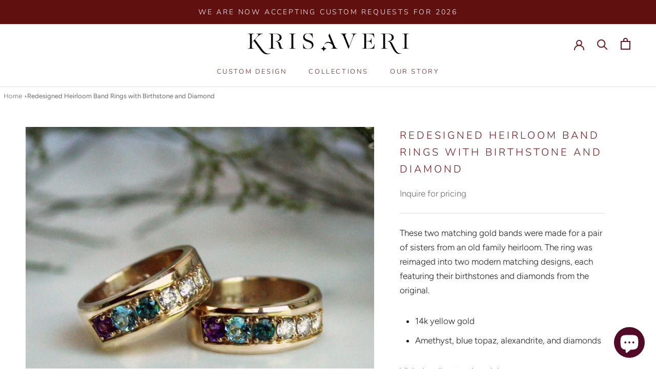

--- FILE ---
content_type: text/html; charset=utf-8
request_url: https://krisaveri.com/products/custom-redesigned-heirloom-band-rings-with-birthstone-and-diamond
body_size: 31373
content:
<!doctype html>

<html class="no-js" lang="en">
  <head>
    <meta charset="utf-8"> 
    <meta http-equiv="X-UA-Compatible" content="IE=edge,chrome=1">
    <meta name="viewport" content="width=device-width, initial-scale=1.0, height=device-height, minimum-scale=1.0, maximum-scale=1.0">
    <meta name="theme-color" content="">

    <title>
      Redesigned Heirloom Band Rings with Birthstone and Diamond &ndash; Kris Averi
    </title><meta name="description" content="These two matching gold bands were made for a pair of sisters from an old family heirloom. The ring was reimaged into two modern matching designs, each featuring their birthstones and diamonds from the original. 14k yellow gold Amethyst, blue topaz, alexandrite, and diamonds Visit the client testimonial.  "><link rel="canonical" href="https://krisaveri.com/products/custom-redesigned-heirloom-band-rings-with-birthstone-and-diamond"><link rel="shortcut icon" href="//krisaveri.com/cdn/shop/files/Pink_Atomic_Club_Logo_2_96x.jpg?v=1687801821" type="image/png"><meta property="og:type" content="product">
  <meta property="og:title" content="Redesigned Heirloom Band Rings with Birthstone and Diamond"><meta property="og:image" content="http://krisaveri.com/cdn/shop/products/redesigned-heirloom-band-rings-with-birthstone-and-diamond-kris-averi-932845.jpg?v=1656687580">
    <meta property="og:image:secure_url" content="https://krisaveri.com/cdn/shop/products/redesigned-heirloom-band-rings-with-birthstone-and-diamond-kris-averi-932845.jpg?v=1656687580">
    <meta property="og:image:width" content="2312">
    <meta property="og:image:height" content="2312"><meta property="product:price:amount" content="0.00">
  <meta property="product:price:currency" content="USD"><meta property="og:description" content="These two matching gold bands were made for a pair of sisters from an old family heirloom. The ring was reimaged into two modern matching designs, each featuring their birthstones and diamonds from the original. 14k yellow gold Amethyst, blue topaz, alexandrite, and diamonds Visit the client testimonial.  "><meta property="og:url" content="https://krisaveri.com/products/custom-redesigned-heirloom-band-rings-with-birthstone-and-diamond">
<meta property="og:site_name" content="Kris Averi"><meta name="twitter:card" content="summary"><meta name="twitter:title" content="Redesigned Heirloom Band Rings with Birthstone and Diamond">
  <meta name="twitter:description" content="These two matching gold bands were made for a pair of sisters from an old family heirloom. The ring was reimaged into two modern matching designs, each featuring their birthstones and diamonds from the original.

14k yellow gold
Amethyst, blue topaz, alexandrite, and diamonds

Visit the client testimonial.
 ">
  <meta name="twitter:image" content="https://krisaveri.com/cdn/shop/products/redesigned-heirloom-band-rings-with-birthstone-and-diamond-kris-averi-932845_600x600_crop_center.jpg?v=1656687580">
    <style>
  @font-face {
  font-family: Nunito;
  font-weight: 300;
  font-style: normal;
  font-display: fallback;
  src: url("//krisaveri.com/cdn/fonts/nunito/nunito_n3.c1d7c2242f5519d084eafc479d7cc132bcc8c480.woff2") format("woff2"),
       url("//krisaveri.com/cdn/fonts/nunito/nunito_n3.d543cae3671591d99f8b7ed9ea9ca8387fc73b09.woff") format("woff");
}

  @font-face {
  font-family: Figtree;
  font-weight: 300;
  font-style: normal;
  font-display: fallback;
  src: url("//krisaveri.com/cdn/fonts/figtree/figtree_n3.e4cc0323f8b9feb279bf6ced9d868d88ce80289f.woff2") format("woff2"),
       url("//krisaveri.com/cdn/fonts/figtree/figtree_n3.db79ac3fb83d054d99bd79fccf8e8782b5cf449e.woff") format("woff");
}


  @font-face {
  font-family: Figtree;
  font-weight: 400;
  font-style: normal;
  font-display: fallback;
  src: url("//krisaveri.com/cdn/fonts/figtree/figtree_n4.3c0838aba1701047e60be6a99a1b0a40ce9b8419.woff2") format("woff2"),
       url("//krisaveri.com/cdn/fonts/figtree/figtree_n4.c0575d1db21fc3821f17fd6617d3dee552312137.woff") format("woff");
}

  @font-face {
  font-family: Figtree;
  font-weight: 300;
  font-style: italic;
  font-display: fallback;
  src: url("//krisaveri.com/cdn/fonts/figtree/figtree_i3.914abbe7a583759f0a18bf02652c9ee1f4bb1c6d.woff2") format("woff2"),
       url("//krisaveri.com/cdn/fonts/figtree/figtree_i3.3d7354f07ddb3c61082efcb69896c65d6c00d9fa.woff") format("woff");
}

  @font-face {
  font-family: Figtree;
  font-weight: 400;
  font-style: italic;
  font-display: fallback;
  src: url("//krisaveri.com/cdn/fonts/figtree/figtree_i4.89f7a4275c064845c304a4cf8a4a586060656db2.woff2") format("woff2"),
       url("//krisaveri.com/cdn/fonts/figtree/figtree_i4.6f955aaaafc55a22ffc1f32ecf3756859a5ad3e2.woff") format("woff");
}


  :root {
    --heading-font-family : Nunito, sans-serif;
    --heading-font-weight : 300;
    --heading-font-style  : normal;

    --text-font-family : Figtree, sans-serif;
    --text-font-weight : 300;
    --text-font-style  : normal;

    --base-text-font-size   : 17px;
    --default-text-font-size: 14px;--background          : #ffffff;
    --background-rgb      : 255, 255, 255;
    --light-background    : #f8f5f5;
    --light-background-rgb: 248, 245, 245;
    --heading-color       : #6b151c;
    --text-color          : #1c1b1b;
    --text-color-rgb      : 28, 27, 27;
    --text-color-light    : #6a6a6a;
    --text-color-light-rgb: 106, 106, 106;
    --link-color          : #6b151c;
    --link-color-rgb      : 107, 21, 28;
    --border-color        : #dddddd;
    --border-color-rgb    : 221, 221, 221;

    --button-background    : #6b151c;
    --button-background-rgb: 107, 21, 28;
    --button-text-color    : #ffffff;

    --header-background       : #ffffff;
    --header-heading-color    : #6b151c;
    --header-light-text-color : #6a6a6a;
    --header-border-color     : #e9dcdd;

    --footer-background    : #1c1b1b;
    --footer-text-color    : #ffffff;
    --footer-heading-color : #f2e9e9;
    --footer-border-color  : #3e3d3d;

    --navigation-background      : #1c1b1b;
    --navigation-background-rgb  : 28, 27, 27;
    --navigation-text-color      : #ffffff;
    --navigation-text-color-light: rgba(255, 255, 255, 0.5);
    --navigation-border-color    : rgba(255, 255, 255, 0.25);

    --newsletter-popup-background     : #6b151c;
    --newsletter-popup-text-color     : #ffffff;
    --newsletter-popup-text-color-rgb : 255, 255, 255;

    --secondary-elements-background       : #ffffff;
    --secondary-elements-background-rgb   : 255, 255, 255;
    --secondary-elements-text-color       : #1c1b1b;
    --secondary-elements-text-color-light : rgba(28, 27, 27, 0.5);
    --secondary-elements-border-color     : rgba(28, 27, 27, 0.25);

    --product-sale-price-color    : #f94c43;
    --product-sale-price-color-rgb: 249, 76, 67;
    --product-star-rating: #f6a429;

    /* Shopify related variables */
    --payment-terms-background-color: #ffffff;

    /* Products */

    --horizontal-spacing-four-products-per-row: 60px;
        --horizontal-spacing-two-products-per-row : 60px;

    --vertical-spacing-four-products-per-row: 80px;
        --vertical-spacing-two-products-per-row : 100px;

    /* Animation */
    --drawer-transition-timing: cubic-bezier(0.645, 0.045, 0.355, 1);
    --header-base-height: 80px; /* We set a default for browsers that do not support CSS variables */

    /* Cursors */
    --cursor-zoom-in-svg    : url(//krisaveri.com/cdn/shop/t/30/assets/cursor-zoom-in.svg?v=18675282530855170641731342432);
    --cursor-zoom-in-2x-svg : url(//krisaveri.com/cdn/shop/t/30/assets/cursor-zoom-in-2x.svg?v=142619965147707176261731342432);
  }
</style>

<script>
  // IE11 does not have support for CSS variables, so we have to polyfill them
  if (!(((window || {}).CSS || {}).supports && window.CSS.supports('(--a: 0)'))) {
    const script = document.createElement('script');
    script.type = 'text/javascript';
    script.src = 'https://cdn.jsdelivr.net/npm/css-vars-ponyfill@2';
    script.onload = function() {
      cssVars({});
    };

    document.getElementsByTagName('head')[0].appendChild(script);
  }
</script>

    <script>window.performance && window.performance.mark && window.performance.mark('shopify.content_for_header.start');</script><meta name="google-site-verification" content="lvogww0gl7m5IXonT3DqiOB-6lkzag59g2Wb1P9w-o0">
<meta name="google-site-verification" content="GjB8vlQWSnwlFZ3ucDYmW9XPfzHe6Q01rgvj9vMmUjo">
<meta name="facebook-domain-verification" content="lybb58gspjxqkzxbhudq11k5bcsasq">
<meta name="facebook-domain-verification" content="s5414z9rlop2yga7b3p6be3b5zmew6">
<meta name="facebook-domain-verification" content="escyfgyhv2lpldz4zuhu93h9unedko">
<meta id="shopify-digital-wallet" name="shopify-digital-wallet" content="/23944298560/digital_wallets/dialog">
<meta name="shopify-checkout-api-token" content="e03e3b2d85fff99cfc52ec157654caed">
<meta id="in-context-paypal-metadata" data-shop-id="23944298560" data-venmo-supported="false" data-environment="production" data-locale="en_US" data-paypal-v4="true" data-currency="USD">
<link rel="alternate" type="application/json+oembed" href="https://krisaveri.com/products/custom-redesigned-heirloom-band-rings-with-birthstone-and-diamond.oembed">
<script async="async" src="/checkouts/internal/preloads.js?locale=en-US"></script>
<link rel="preconnect" href="https://shop.app" crossorigin="anonymous">
<script async="async" src="https://shop.app/checkouts/internal/preloads.js?locale=en-US&shop_id=23944298560" crossorigin="anonymous"></script>
<script id="apple-pay-shop-capabilities" type="application/json">{"shopId":23944298560,"countryCode":"US","currencyCode":"USD","merchantCapabilities":["supports3DS"],"merchantId":"gid:\/\/shopify\/Shop\/23944298560","merchantName":"Kris Averi","requiredBillingContactFields":["postalAddress","email","phone"],"requiredShippingContactFields":["postalAddress","email","phone"],"shippingType":"shipping","supportedNetworks":["visa","masterCard","amex","discover","elo","jcb"],"total":{"type":"pending","label":"Kris Averi","amount":"1.00"},"shopifyPaymentsEnabled":true,"supportsSubscriptions":true}</script>
<script id="shopify-features" type="application/json">{"accessToken":"e03e3b2d85fff99cfc52ec157654caed","betas":["rich-media-storefront-analytics"],"domain":"krisaveri.com","predictiveSearch":true,"shopId":23944298560,"locale":"en"}</script>
<script>var Shopify = Shopify || {};
Shopify.shop = "aetheria-jewel.myshopify.com";
Shopify.locale = "en";
Shopify.currency = {"active":"USD","rate":"1.0"};
Shopify.country = "US";
Shopify.theme = {"name":"Kris Averi - Winter 2024","id":172752437412,"schema_name":"Prestige","schema_version":"5.6.2","theme_store_id":855,"role":"main"};
Shopify.theme.handle = "null";
Shopify.theme.style = {"id":null,"handle":null};
Shopify.cdnHost = "krisaveri.com/cdn";
Shopify.routes = Shopify.routes || {};
Shopify.routes.root = "/";</script>
<script type="module">!function(o){(o.Shopify=o.Shopify||{}).modules=!0}(window);</script>
<script>!function(o){function n(){var o=[];function n(){o.push(Array.prototype.slice.apply(arguments))}return n.q=o,n}var t=o.Shopify=o.Shopify||{};t.loadFeatures=n(),t.autoloadFeatures=n()}(window);</script>
<script>
  window.ShopifyPay = window.ShopifyPay || {};
  window.ShopifyPay.apiHost = "shop.app\/pay";
  window.ShopifyPay.redirectState = null;
</script>
<script id="shop-js-analytics" type="application/json">{"pageType":"product"}</script>
<script defer="defer" async type="module" src="//krisaveri.com/cdn/shopifycloud/shop-js/modules/v2/client.init-shop-cart-sync_DtuiiIyl.en.esm.js"></script>
<script defer="defer" async type="module" src="//krisaveri.com/cdn/shopifycloud/shop-js/modules/v2/chunk.common_CUHEfi5Q.esm.js"></script>
<script type="module">
  await import("//krisaveri.com/cdn/shopifycloud/shop-js/modules/v2/client.init-shop-cart-sync_DtuiiIyl.en.esm.js");
await import("//krisaveri.com/cdn/shopifycloud/shop-js/modules/v2/chunk.common_CUHEfi5Q.esm.js");

  window.Shopify.SignInWithShop?.initShopCartSync?.({"fedCMEnabled":true,"windoidEnabled":true});

</script>
<script>
  window.Shopify = window.Shopify || {};
  if (!window.Shopify.featureAssets) window.Shopify.featureAssets = {};
  window.Shopify.featureAssets['shop-js'] = {"shop-cart-sync":["modules/v2/client.shop-cart-sync_DFoTY42P.en.esm.js","modules/v2/chunk.common_CUHEfi5Q.esm.js"],"init-fed-cm":["modules/v2/client.init-fed-cm_D2UNy1i2.en.esm.js","modules/v2/chunk.common_CUHEfi5Q.esm.js"],"init-shop-email-lookup-coordinator":["modules/v2/client.init-shop-email-lookup-coordinator_BQEe2rDt.en.esm.js","modules/v2/chunk.common_CUHEfi5Q.esm.js"],"shop-cash-offers":["modules/v2/client.shop-cash-offers_3CTtReFF.en.esm.js","modules/v2/chunk.common_CUHEfi5Q.esm.js","modules/v2/chunk.modal_BewljZkx.esm.js"],"shop-button":["modules/v2/client.shop-button_C6oxCjDL.en.esm.js","modules/v2/chunk.common_CUHEfi5Q.esm.js"],"init-windoid":["modules/v2/client.init-windoid_5pix8xhK.en.esm.js","modules/v2/chunk.common_CUHEfi5Q.esm.js"],"avatar":["modules/v2/client.avatar_BTnouDA3.en.esm.js"],"init-shop-cart-sync":["modules/v2/client.init-shop-cart-sync_DtuiiIyl.en.esm.js","modules/v2/chunk.common_CUHEfi5Q.esm.js"],"shop-toast-manager":["modules/v2/client.shop-toast-manager_BYv_8cH1.en.esm.js","modules/v2/chunk.common_CUHEfi5Q.esm.js"],"pay-button":["modules/v2/client.pay-button_FnF9EIkY.en.esm.js","modules/v2/chunk.common_CUHEfi5Q.esm.js"],"shop-login-button":["modules/v2/client.shop-login-button_CH1KUpOf.en.esm.js","modules/v2/chunk.common_CUHEfi5Q.esm.js","modules/v2/chunk.modal_BewljZkx.esm.js"],"init-customer-accounts-sign-up":["modules/v2/client.init-customer-accounts-sign-up_aj7QGgYS.en.esm.js","modules/v2/client.shop-login-button_CH1KUpOf.en.esm.js","modules/v2/chunk.common_CUHEfi5Q.esm.js","modules/v2/chunk.modal_BewljZkx.esm.js"],"init-shop-for-new-customer-accounts":["modules/v2/client.init-shop-for-new-customer-accounts_NbnYRf_7.en.esm.js","modules/v2/client.shop-login-button_CH1KUpOf.en.esm.js","modules/v2/chunk.common_CUHEfi5Q.esm.js","modules/v2/chunk.modal_BewljZkx.esm.js"],"init-customer-accounts":["modules/v2/client.init-customer-accounts_ppedhqCH.en.esm.js","modules/v2/client.shop-login-button_CH1KUpOf.en.esm.js","modules/v2/chunk.common_CUHEfi5Q.esm.js","modules/v2/chunk.modal_BewljZkx.esm.js"],"shop-follow-button":["modules/v2/client.shop-follow-button_CMIBBa6u.en.esm.js","modules/v2/chunk.common_CUHEfi5Q.esm.js","modules/v2/chunk.modal_BewljZkx.esm.js"],"lead-capture":["modules/v2/client.lead-capture_But0hIyf.en.esm.js","modules/v2/chunk.common_CUHEfi5Q.esm.js","modules/v2/chunk.modal_BewljZkx.esm.js"],"checkout-modal":["modules/v2/client.checkout-modal_BBxc70dQ.en.esm.js","modules/v2/chunk.common_CUHEfi5Q.esm.js","modules/v2/chunk.modal_BewljZkx.esm.js"],"shop-login":["modules/v2/client.shop-login_hM3Q17Kl.en.esm.js","modules/v2/chunk.common_CUHEfi5Q.esm.js","modules/v2/chunk.modal_BewljZkx.esm.js"],"payment-terms":["modules/v2/client.payment-terms_CAtGlQYS.en.esm.js","modules/v2/chunk.common_CUHEfi5Q.esm.js","modules/v2/chunk.modal_BewljZkx.esm.js"]};
</script>
<script>(function() {
  var isLoaded = false;
  function asyncLoad() {
    if (isLoaded) return;
    isLoaded = true;
    var urls = ["https:\/\/d23dclunsivw3h.cloudfront.net\/redirect-app.js?shop=aetheria-jewel.myshopify.com","https:\/\/cdn.shopify.com\/s\/files\/1\/0239\/4429\/8560\/t\/27\/assets\/affirmShopify.js?v=1708378719\u0026shop=aetheria-jewel.myshopify.com"];
    for (var i = 0; i < urls.length; i++) {
      var s = document.createElement('script');
      s.type = 'text/javascript';
      s.async = true;
      s.src = urls[i];
      var x = document.getElementsByTagName('script')[0];
      x.parentNode.insertBefore(s, x);
    }
  };
  if(window.attachEvent) {
    window.attachEvent('onload', asyncLoad);
  } else {
    window.addEventListener('load', asyncLoad, false);
  }
})();</script>
<script id="__st">var __st={"a":23944298560,"offset":-18000,"reqid":"2ee5e6eb-2220-4b68-84f9-28fc375928ff-1767298621","pageurl":"krisaveri.com\/products\/custom-redesigned-heirloom-band-rings-with-birthstone-and-diamond","u":"bd64817720c7","p":"product","rtyp":"product","rid":7243792744612};</script>
<script>window.ShopifyPaypalV4VisibilityTracking = true;</script>
<script id="captcha-bootstrap">!function(){'use strict';const t='contact',e='account',n='new_comment',o=[[t,t],['blogs',n],['comments',n],[t,'customer']],c=[[e,'customer_login'],[e,'guest_login'],[e,'recover_customer_password'],[e,'create_customer']],r=t=>t.map((([t,e])=>`form[action*='/${t}']:not([data-nocaptcha='true']) input[name='form_type'][value='${e}']`)).join(','),a=t=>()=>t?[...document.querySelectorAll(t)].map((t=>t.form)):[];function s(){const t=[...o],e=r(t);return a(e)}const i='password',u='form_key',d=['recaptcha-v3-token','g-recaptcha-response','h-captcha-response',i],f=()=>{try{return window.sessionStorage}catch{return}},m='__shopify_v',_=t=>t.elements[u];function p(t,e,n=!1){try{const o=window.sessionStorage,c=JSON.parse(o.getItem(e)),{data:r}=function(t){const{data:e,action:n}=t;return t[m]||n?{data:e,action:n}:{data:t,action:n}}(c);for(const[e,n]of Object.entries(r))t.elements[e]&&(t.elements[e].value=n);n&&o.removeItem(e)}catch(o){console.error('form repopulation failed',{error:o})}}const l='form_type',E='cptcha';function T(t){t.dataset[E]=!0}const w=window,h=w.document,L='Shopify',v='ce_forms',y='captcha';let A=!1;((t,e)=>{const n=(g='f06e6c50-85a8-45c8-87d0-21a2b65856fe',I='https://cdn.shopify.com/shopifycloud/storefront-forms-hcaptcha/ce_storefront_forms_captcha_hcaptcha.v1.5.2.iife.js',D={infoText:'Protected by hCaptcha',privacyText:'Privacy',termsText:'Terms'},(t,e,n)=>{const o=w[L][v],c=o.bindForm;if(c)return c(t,g,e,D).then(n);var r;o.q.push([[t,g,e,D],n]),r=I,A||(h.body.append(Object.assign(h.createElement('script'),{id:'captcha-provider',async:!0,src:r})),A=!0)});var g,I,D;w[L]=w[L]||{},w[L][v]=w[L][v]||{},w[L][v].q=[],w[L][y]=w[L][y]||{},w[L][y].protect=function(t,e){n(t,void 0,e),T(t)},Object.freeze(w[L][y]),function(t,e,n,w,h,L){const[v,y,A,g]=function(t,e,n){const i=e?o:[],u=t?c:[],d=[...i,...u],f=r(d),m=r(i),_=r(d.filter((([t,e])=>n.includes(e))));return[a(f),a(m),a(_),s()]}(w,h,L),I=t=>{const e=t.target;return e instanceof HTMLFormElement?e:e&&e.form},D=t=>v().includes(t);t.addEventListener('submit',(t=>{const e=I(t);if(!e)return;const n=D(e)&&!e.dataset.hcaptchaBound&&!e.dataset.recaptchaBound,o=_(e),c=g().includes(e)&&(!o||!o.value);(n||c)&&t.preventDefault(),c&&!n&&(function(t){try{if(!f())return;!function(t){const e=f();if(!e)return;const n=_(t);if(!n)return;const o=n.value;o&&e.removeItem(o)}(t);const e=Array.from(Array(32),(()=>Math.random().toString(36)[2])).join('');!function(t,e){_(t)||t.append(Object.assign(document.createElement('input'),{type:'hidden',name:u})),t.elements[u].value=e}(t,e),function(t,e){const n=f();if(!n)return;const o=[...t.querySelectorAll(`input[type='${i}']`)].map((({name:t})=>t)),c=[...d,...o],r={};for(const[a,s]of new FormData(t).entries())c.includes(a)||(r[a]=s);n.setItem(e,JSON.stringify({[m]:1,action:t.action,data:r}))}(t,e)}catch(e){console.error('failed to persist form',e)}}(e),e.submit())}));const S=(t,e)=>{t&&!t.dataset[E]&&(n(t,e.some((e=>e===t))),T(t))};for(const o of['focusin','change'])t.addEventListener(o,(t=>{const e=I(t);D(e)&&S(e,y())}));const B=e.get('form_key'),M=e.get(l),P=B&&M;t.addEventListener('DOMContentLoaded',(()=>{const t=y();if(P)for(const e of t)e.elements[l].value===M&&p(e,B);[...new Set([...A(),...v().filter((t=>'true'===t.dataset.shopifyCaptcha))])].forEach((e=>S(e,t)))}))}(h,new URLSearchParams(w.location.search),n,t,e,['guest_login'])})(!0,!0)}();</script>
<script integrity="sha256-4kQ18oKyAcykRKYeNunJcIwy7WH5gtpwJnB7kiuLZ1E=" data-source-attribution="shopify.loadfeatures" defer="defer" src="//krisaveri.com/cdn/shopifycloud/storefront/assets/storefront/load_feature-a0a9edcb.js" crossorigin="anonymous"></script>
<script crossorigin="anonymous" defer="defer" src="//krisaveri.com/cdn/shopifycloud/storefront/assets/shopify_pay/storefront-65b4c6d7.js?v=20250812"></script>
<script data-source-attribution="shopify.dynamic_checkout.dynamic.init">var Shopify=Shopify||{};Shopify.PaymentButton=Shopify.PaymentButton||{isStorefrontPortableWallets:!0,init:function(){window.Shopify.PaymentButton.init=function(){};var t=document.createElement("script");t.src="https://krisaveri.com/cdn/shopifycloud/portable-wallets/latest/portable-wallets.en.js",t.type="module",document.head.appendChild(t)}};
</script>
<script data-source-attribution="shopify.dynamic_checkout.buyer_consent">
  function portableWalletsHideBuyerConsent(e){var t=document.getElementById("shopify-buyer-consent"),n=document.getElementById("shopify-subscription-policy-button");t&&n&&(t.classList.add("hidden"),t.setAttribute("aria-hidden","true"),n.removeEventListener("click",e))}function portableWalletsShowBuyerConsent(e){var t=document.getElementById("shopify-buyer-consent"),n=document.getElementById("shopify-subscription-policy-button");t&&n&&(t.classList.remove("hidden"),t.removeAttribute("aria-hidden"),n.addEventListener("click",e))}window.Shopify?.PaymentButton&&(window.Shopify.PaymentButton.hideBuyerConsent=portableWalletsHideBuyerConsent,window.Shopify.PaymentButton.showBuyerConsent=portableWalletsShowBuyerConsent);
</script>
<script data-source-attribution="shopify.dynamic_checkout.cart.bootstrap">document.addEventListener("DOMContentLoaded",(function(){function t(){return document.querySelector("shopify-accelerated-checkout-cart, shopify-accelerated-checkout")}if(t())Shopify.PaymentButton.init();else{new MutationObserver((function(e,n){t()&&(Shopify.PaymentButton.init(),n.disconnect())})).observe(document.body,{childList:!0,subtree:!0})}}));
</script>
<link id="shopify-accelerated-checkout-styles" rel="stylesheet" media="screen" href="https://krisaveri.com/cdn/shopifycloud/portable-wallets/latest/accelerated-checkout-backwards-compat.css" crossorigin="anonymous">
<style id="shopify-accelerated-checkout-cart">
        #shopify-buyer-consent {
  margin-top: 1em;
  display: inline-block;
  width: 100%;
}

#shopify-buyer-consent.hidden {
  display: none;
}

#shopify-subscription-policy-button {
  background: none;
  border: none;
  padding: 0;
  text-decoration: underline;
  font-size: inherit;
  cursor: pointer;
}

#shopify-subscription-policy-button::before {
  box-shadow: none;
}

      </style>

<script>window.performance && window.performance.mark && window.performance.mark('shopify.content_for_header.end');</script>

    <script>function loadScript(a){var b=document.getElementsByTagName("head")[0],c=document.createElement("script");c.type="text/javascript",c.src="https://tracker.metricool.com/resources/be.js",c.onreadystatechange=a,c.onload=a,b.appendChild(c)}loadScript(function(){beTracker.t({hash:"c1b5a15e009f6cd7379a2a0f9d2b7da3"})});</script>

  <!-- BEGIN app block: shopify://apps/klaviyo-email-marketing-sms/blocks/klaviyo-onsite-embed/2632fe16-c075-4321-a88b-50b567f42507 -->












  <script async src="https://static.klaviyo.com/onsite/js/LY34BK/klaviyo.js?company_id=LY34BK"></script>
  <script>!function(){if(!window.klaviyo){window._klOnsite=window._klOnsite||[];try{window.klaviyo=new Proxy({},{get:function(n,i){return"push"===i?function(){var n;(n=window._klOnsite).push.apply(n,arguments)}:function(){for(var n=arguments.length,o=new Array(n),w=0;w<n;w++)o[w]=arguments[w];var t="function"==typeof o[o.length-1]?o.pop():void 0,e=new Promise((function(n){window._klOnsite.push([i].concat(o,[function(i){t&&t(i),n(i)}]))}));return e}}})}catch(n){window.klaviyo=window.klaviyo||[],window.klaviyo.push=function(){var n;(n=window._klOnsite).push.apply(n,arguments)}}}}();</script>

  
    <script id="viewed_product">
      if (item == null) {
        var _learnq = _learnq || [];

        var MetafieldReviews = null
        var MetafieldYotpoRating = null
        var MetafieldYotpoCount = null
        var MetafieldLooxRating = null
        var MetafieldLooxCount = null
        var okendoProduct = null
        var okendoProductReviewCount = null
        var okendoProductReviewAverageValue = null
        try {
          // The following fields are used for Customer Hub recently viewed in order to add reviews.
          // This information is not part of __kla_viewed. Instead, it is part of __kla_viewed_reviewed_items
          MetafieldReviews = {};
          MetafieldYotpoRating = null
          MetafieldYotpoCount = null
          MetafieldLooxRating = null
          MetafieldLooxCount = null

          okendoProduct = null
          // If the okendo metafield is not legacy, it will error, which then requires the new json formatted data
          if (okendoProduct && 'error' in okendoProduct) {
            okendoProduct = null
          }
          okendoProductReviewCount = okendoProduct ? okendoProduct.reviewCount : null
          okendoProductReviewAverageValue = okendoProduct ? okendoProduct.reviewAverageValue : null
        } catch (error) {
          console.error('Error in Klaviyo onsite reviews tracking:', error);
        }

        var item = {
          Name: "Redesigned Heirloom Band Rings with Birthstone and Diamond",
          ProductID: 7243792744612,
          Categories: ["Custom Design Gallery"],
          ImageURL: "https://krisaveri.com/cdn/shop/products/redesigned-heirloom-band-rings-with-birthstone-and-diamond-kris-averi-932845_grande.jpg?v=1656687580",
          URL: "https://krisaveri.com/products/custom-redesigned-heirloom-band-rings-with-birthstone-and-diamond",
          Brand: "Kris Averi",
          Price: "$0.00",
          Value: "0.00",
          CompareAtPrice: "$0.00"
        };
        _learnq.push(['track', 'Viewed Product', item]);
        _learnq.push(['trackViewedItem', {
          Title: item.Name,
          ItemId: item.ProductID,
          Categories: item.Categories,
          ImageUrl: item.ImageURL,
          Url: item.URL,
          Metadata: {
            Brand: item.Brand,
            Price: item.Price,
            Value: item.Value,
            CompareAtPrice: item.CompareAtPrice
          },
          metafields:{
            reviews: MetafieldReviews,
            yotpo:{
              rating: MetafieldYotpoRating,
              count: MetafieldYotpoCount,
            },
            loox:{
              rating: MetafieldLooxRating,
              count: MetafieldLooxCount,
            },
            okendo: {
              rating: okendoProductReviewAverageValue,
              count: okendoProductReviewCount,
            }
          }
        }]);
      }
    </script>
  




  <script>
    window.klaviyoReviewsProductDesignMode = false
  </script>







<!-- END app block --><!-- BEGIN app block: shopify://apps/hulk-form-builder/blocks/app-embed/b6b8dd14-356b-4725-a4ed-77232212b3c3 --><!-- BEGIN app snippet: hulkapps-formbuilder-theme-ext --><script type="text/javascript">
  
  if (typeof window.formbuilder_customer != "object") {
        window.formbuilder_customer = {}
  }

  window.hulkFormBuilder = {
    form_data: {"form_ROF0flayj63Gdq3QRMMQfQ":{"uuid":"ROF0flayj63Gdq3QRMMQfQ","form_name":"KA Custom Jewelry From ","form_data":{"div_back_gradient_1":"#fff","div_back_gradient_2":"#fff","back_color":"#fff","form_title":"\u003ch3\u003e\u003cspan style=\"color:#000000;\"\u003eCustom Request Form\u003c\/span\u003e\u003c\/h3\u003e\n","form_submit":"Submit","after_submit":"hideAndmessage","after_submit_msg":"\u003cp data-end=\"285\" data-start=\"230\"\u003e\u003cspan style=\"color:#000000;\"\u003eThank you for sharing your vision with Kris Averi!\u003c\/span\u003e\u003c\/p\u003e\n\n\u003cp data-end=\"535\" data-start=\"287\"\u003e\u003cspan style=\"color:#000000;\"\u003eYour story and inspiration are at the heart of every piece we create. The next step in bringing your idea to life is booking a personal design consultation, where we\u0026rsquo;ll explore your vision together and begin shaping it into a one-of-a-kind jewel.\u003c\/span\u003e\u003c\/p\u003e\n\n\u003cp data-end=\"535\" data-start=\"287\"\u003e\u003cspan style=\"color:#000000;\"\u003ePlease book your Design Consultation with us here: https:\/\/krisaveri.com\/pages\/book-your-design-consultation\u003c\/span\u003e\u003c\/p\u003e\n\n\u003cp data-end=\"535\" data-start=\"287\"\u003e\u003cspan style=\"color:#000000;\"\u003eLooking forward to exploring your ideas further together,\u003c\/span\u003e\u003c\/p\u003e\n\n\u003cp data-end=\"535\" data-start=\"287\"\u003e\u003cspan style=\"color:#000000;\"\u003eKris\u003c\/span\u003e\u003c\/p\u003e\n","captcha_enable":"no","label_style":"blockLabels","input_border_radius":"2","back_type":"transparent","input_back_color":"#fbfbfb","input_back_color_hover":"#f3f3f3","back_shadow":"none","label_font_clr":"#242323","input_font_clr":"#212020","button_align":"fullBtn","button_clr":"#fff","button_back_clr":"#3c0d0d","button_border_radius":"2","form_width":"1100px","form_border_size":"2","form_border_clr":"#ffffff","form_border_radius":"1","label_font_size":"15","input_font_size":"14","button_font_size":"16","form_padding":"50","input_border_color":"#bab5b5","input_border_color_hover":"#ccc","btn_border_clr":"#333333","btn_border_size":"1","form_name":"KA Custom Jewelry From ","":"jewelry@krisaveri.com","form_access_message":"\u003cp\u003ePlease login to access the form\u003cbr\u003eDo not have an account? Create account\u003c\/p\u003e","form_description":"\u003cp\u003e\u003cspan style=\"color:#333333;\"\u003ePlease complete this form to begin your custom jewelry journey.\u003c\/span\u003e\u003c\/p\u003e\n\n\u003cp\u003e\u003cspan style=\"color:#333333;\"\u003eYour information is only collected if you choose to provide it, details like your name and email will not be captured automatically.\u003c\/span\u003e\u003c\/p\u003e\n","input_font_family":"Abel","input_fonts_type":"System Fonts","input_custom_font_name":"Brandon","input_system_font_family":"Helvetica","banner_img_width":"300","admin_email_date_default":"no","formElements":[{"type":"text","position":0,"label":"First Name","customClass":"","halfwidth":"yes","Conditions":{},"page_number":1},{"type":"text","position":1,"label":"Last Name","halfwidth":"yes","Conditions":{},"page_number":1},{"type":"email","position":2,"label":"Email","required":"yes","email_confirm":"yes","Conditions":{},"page_number":1},{"Conditions":{},"type":"text","position":3,"label":"Phone Number","required":"yes","page_number":1,"halfwidth":"yes"},{"Conditions":{},"type":"text","position":4,"label":"Your Pronouns","halfwidth":"yes","page_number":1},{"Conditions":{},"type":"text","position":5,"label":"Your Birthday","halfwidth":"yes","page_number":1},{"Conditions":{},"type":"text","position":6,"label":"Your Anniversary","halfwidth":"yes","page_number":1},{"Conditions":{},"type":"text","position":7,"label":"Who is this piece intended for?","halfwidth":"yes","page_number":1,"required":"yes"},{"Conditions":{},"type":"text","position":8,"label":"What type of piece would you like designed?","page_number":1,"halfwidth":"yes"},{"Conditions":{},"type":"textarea","position":9,"label":"Can you share more information about the intended recipient?  i.e: inspiration, interests, lifestyle, hobbies, career, fashion style, favorite books, colors. etc.","page_number":1},{"Conditions":{},"type":"textarea","position":10,"label":"How will this piece be worn? (E.g., engagement, wedding, special gift, self-purchase, memento mori)","page_number":1},{"Conditions":{},"type":"textarea","position":11,"label":"Describe the type of jewelry this person wears, owns, dreams to own, or loves.  Please include any specific links if available.","page_number":1},{"Conditions":{},"type":"textarea","position":12,"label":"List 5 words that describe this person′s personality.","page_number":1,"halfwidth":"no"},{"Conditions":{},"type":"textarea","position":13,"label":"What inspires this person?","page_number":1},{"Conditions":{},"type":"multipleCheckbox","position":14,"label":"What are you looking to Design?","values":"Ring(s)\nEarrings\nNecklace(s)\nBracelet(s)\nOther","elementCost":{},"page_number":1,"required":"yes"},{"Conditions":{},"type":"text","position":15,"label":"Ring Size (It′s ok if you don′t know yet, but we′ll need to find out soon)","page_number":1},{"Conditions":{},"type":"newdate","position":16,"label":"What′s your Need-by Date? Please allow 6 weeks.","disable_future_dates":"no","date_limit":"no","required":"yes","page_number":1},{"Conditions":{},"type":"select","position":17,"label":"What′s your budget? ($2,500 Minimum)","halfwidth":"no","required":"yes","values":"Flexible \/ Not Sure\n$2,500-$5,000\n$5,000-$7,500\n$7,500-$10,000\n$10,000-$15,000\n$15,000-$20,000\n+$20,000","elementCost":{},"page_number":1},{"Conditions":{},"type":"text","position":18,"label":"What is the shipping destination?","halfwidth":"no","required":"yes","page_number":1},{"Conditions":{},"type":"multipleCheckbox","position":19,"label":"What Gemstones\/Diamonds are you looking for?","values":"Natural Diamond\nLab Diamond\nSalt \u0026 Pepper Diamond\nSapphire\nRuby\nEmerald\nMoonstone\nSpinel","elementCost":{},"page_number":1},{"Conditions":{},"type":"textarea","position":20,"label":"Do you have any other design preferences? Gemstone size, cut, etc.?","page_number":1},{"Conditions":{},"type":"multipleCheckbox","position":21,"label":"Do you have material preferences?","values":"Yellow Gold\nWhite Gold\nRose Gold\nPlatinum\nSterling Silver","elementCost":{},"page_number":1,"required":"yes"},{"Conditions":{},"type":"text","position":22,"label":"Do you have gold to platinum jewelry that you would like to trade?","page_number":1,"halfwidth":"yes"},{"Conditions":{},"type":"text","position":23,"label":"How did you hear about Kris Averi? Who can we thank for the referral?","halfwidth":"yes","page_number":1},{"Conditions":{},"type":"textarea","position":24,"label":"Any additional information you′d like us to know?","page_number":1},{"Conditions":{},"type":"file","position":25,"label":"Upload any inspiration images you′ve collected, up to 10.","imageMultiple":"yes","page_number":1,"enable_drag_and_drop":"yes"},{"Conditions":{},"type":"text","position":26,"label":"Pinterest Board Inspiration Link","page_number":1}]},"is_spam_form":false,"shop_uuid":"_I-K31D5ZfoAZ2la9xPrnw","shop_timezone":"America\/New_York","shop_id":149365,"shop_is_after_submit_enabled":false,"shop_shopify_plan":"Basic","shop_shopify_domain":"aetheria-jewel.myshopify.com"}},
    shop_data: {"shop__I-K31D5ZfoAZ2la9xPrnw":{"shop_uuid":"_I-K31D5ZfoAZ2la9xPrnw","shop_timezone":"America\/New_York","shop_id":149365,"shop_is_after_submit_enabled":false,"shop_shopify_plan":"Basic","shop_shopify_domain":"aetheria-jewel.myshopify.com","shop_created_at":"2025-09-16T10:01:40.380-05:00","is_skip_metafield":false,"shop_deleted":false,"shop_disabled":false}},
    settings_data: {"shop_settings":{"shop_customise_msgs":[],"default_customise_msgs":{"is_required":"is required","thank_you":"Thank you! The form was submitted successfully.","processing":"Processing...","valid_data":"Please provide valid data","valid_email":"Provide valid email format","valid_tags":"HTML Tags are not allowed","valid_phone":"Provide valid phone number","valid_captcha":"Please provide valid captcha response","valid_url":"Provide valid URL","only_number_alloud":"Provide valid number in","number_less":"must be less than","number_more":"must be more than","image_must_less":"Image must be less than 20MB","image_number":"Images allowed","image_extension":"Invalid extension! Please provide image file","error_image_upload":"Error in image upload. Please try again.","error_file_upload":"Error in file upload. Please try again.","your_response":"Your response","error_form_submit":"Error occur.Please try again after sometime.","email_submitted":"Form with this email is already submitted","invalid_email_by_zerobounce":"The email address you entered appears to be invalid. Please check it and try again.","download_file":"Download file","card_details_invalid":"Your card details are invalid","card_details":"Card details","please_enter_card_details":"Please enter card details","card_number":"Card number","exp_mm":"Exp MM","exp_yy":"Exp YY","crd_cvc":"CVV","payment_value":"Payment amount","please_enter_payment_amount":"Please enter payment amount","address1":"Address line 1","address2":"Address line 2","city":"City","province":"Province","zipcode":"Zip code","country":"Country","blocked_domain":"This form does not accept addresses from","file_must_less":"File must be less than 20MB","file_extension":"Invalid extension! Please provide file","only_file_number_alloud":"files allowed","previous":"Previous","next":"Next","must_have_a_input":"Please enter at least one field.","please_enter_required_data":"Please enter required data","atleast_one_special_char":"Include at least one special character","atleast_one_lowercase_char":"Include at least one lowercase character","atleast_one_uppercase_char":"Include at least one uppercase character","atleast_one_number":"Include at least one number","must_have_8_chars":"Must have 8 characters long","be_between_8_and_12_chars":"Be between 8 and 12 characters long","please_select":"Please Select","phone_submitted":"Form with this phone number is already submitted","user_res_parse_error":"Error while submitting the form","valid_same_values":"values must be same","product_choice_clear_selection":"Clear Selection","picture_choice_clear_selection":"Clear Selection","remove_all_for_file_image_upload":"Remove All","invalid_file_type_for_image_upload":"You can't upload files of this type.","invalid_file_type_for_signature_upload":"You can't upload files of this type.","max_files_exceeded_for_file_upload":"You can not upload any more files.","max_files_exceeded_for_image_upload":"You can not upload any more files.","file_already_exist":"File already uploaded","max_limit_exceed":"You have added the maximum number of text fields.","cancel_upload_for_file_upload":"Cancel upload","cancel_upload_for_image_upload":"Cancel upload","cancel_upload_for_signature_upload":"Cancel upload"},"shop_blocked_domains":[]}},
    features_data: {"shop_plan_features":{"shop_plan_features":["unlimited-forms","full-design-customization","export-form-submissions","multiple-recipients-for-form-submissions","multiple-admin-notifications","enable-captcha","unlimited-file-uploads","save-submitted-form-data","set-auto-response-message","conditional-logic","form-banner","save-as-draft-facility","include-user-response-in-admin-email","disable-form-submission","file-upload"]}},
    shop: null,
    shop_id: null,
    plan_features: null,
    validateDoubleQuotes: false,
    assets: {
      extraFunctions: "https://cdn.shopify.com/extensions/019b01cf-6171-7f09-845a-55a60d51bbd3/form-builder-by-hulkapps-49/assets/extra-functions.js",
      extraStyles: "https://cdn.shopify.com/extensions/019b01cf-6171-7f09-845a-55a60d51bbd3/form-builder-by-hulkapps-49/assets/extra-styles.css",
      bootstrapStyles: "https://cdn.shopify.com/extensions/019b01cf-6171-7f09-845a-55a60d51bbd3/form-builder-by-hulkapps-49/assets/theme-app-extension-bootstrap.css"
    },
    translations: {
      htmlTagNotAllowed: "HTML Tags are not allowed",
      sqlQueryNotAllowed: "SQL Queries are not allowed",
      doubleQuoteNotAllowed: "Double quotes are not allowed",
      vorwerkHttpWwwNotAllowed: "The words \u0026#39;http\u0026#39; and \u0026#39;www\u0026#39; are not allowed. Please remove them and try again.",
      maxTextFieldsReached: "You have added the maximum number of text fields.",
      avoidNegativeWords: "Avoid negative words: Don\u0026#39;t use negative words in your contact message.",
      customDesignOnly: "This form is for custom designs requests. For general inquiries please contact our team at info@stagheaddesigns.com",
      zerobounceApiErrorMsg: "We couldn\u0026#39;t verify your email due to a technical issue. Please try again later.",
    }

  }

  

  window.FbThemeAppExtSettingsHash = {}
  
</script><!-- END app snippet --><!-- END app block --><script src="https://cdn.shopify.com/extensions/7bc9bb47-adfa-4267-963e-cadee5096caf/inbox-1252/assets/inbox-chat-loader.js" type="text/javascript" defer="defer"></script>
<script src="https://cdn.shopify.com/extensions/019b01cf-6171-7f09-845a-55a60d51bbd3/form-builder-by-hulkapps-49/assets/form-builder-script.js" type="text/javascript" defer="defer"></script>
<link href="https://monorail-edge.shopifysvc.com" rel="dns-prefetch">
<script>(function(){if ("sendBeacon" in navigator && "performance" in window) {try {var session_token_from_headers = performance.getEntriesByType('navigation')[0].serverTiming.find(x => x.name == '_s').description;} catch {var session_token_from_headers = undefined;}var session_cookie_matches = document.cookie.match(/_shopify_s=([^;]*)/);var session_token_from_cookie = session_cookie_matches && session_cookie_matches.length === 2 ? session_cookie_matches[1] : "";var session_token = session_token_from_headers || session_token_from_cookie || "";function handle_abandonment_event(e) {var entries = performance.getEntries().filter(function(entry) {return /monorail-edge.shopifysvc.com/.test(entry.name);});if (!window.abandonment_tracked && entries.length === 0) {window.abandonment_tracked = true;var currentMs = Date.now();var navigation_start = performance.timing.navigationStart;var payload = {shop_id: 23944298560,url: window.location.href,navigation_start,duration: currentMs - navigation_start,session_token,page_type: "product"};window.navigator.sendBeacon("https://monorail-edge.shopifysvc.com/v1/produce", JSON.stringify({schema_id: "online_store_buyer_site_abandonment/1.1",payload: payload,metadata: {event_created_at_ms: currentMs,event_sent_at_ms: currentMs}}));}}window.addEventListener('pagehide', handle_abandonment_event);}}());</script>
<script id="web-pixels-manager-setup">(function e(e,d,r,n,o){if(void 0===o&&(o={}),!Boolean(null===(a=null===(i=window.Shopify)||void 0===i?void 0:i.analytics)||void 0===a?void 0:a.replayQueue)){var i,a;window.Shopify=window.Shopify||{};var t=window.Shopify;t.analytics=t.analytics||{};var s=t.analytics;s.replayQueue=[],s.publish=function(e,d,r){return s.replayQueue.push([e,d,r]),!0};try{self.performance.mark("wpm:start")}catch(e){}var l=function(){var e={modern:/Edge?\/(1{2}[4-9]|1[2-9]\d|[2-9]\d{2}|\d{4,})\.\d+(\.\d+|)|Firefox\/(1{2}[4-9]|1[2-9]\d|[2-9]\d{2}|\d{4,})\.\d+(\.\d+|)|Chrom(ium|e)\/(9{2}|\d{3,})\.\d+(\.\d+|)|(Maci|X1{2}).+ Version\/(15\.\d+|(1[6-9]|[2-9]\d|\d{3,})\.\d+)([,.]\d+|)( \(\w+\)|)( Mobile\/\w+|) Safari\/|Chrome.+OPR\/(9{2}|\d{3,})\.\d+\.\d+|(CPU[ +]OS|iPhone[ +]OS|CPU[ +]iPhone|CPU IPhone OS|CPU iPad OS)[ +]+(15[._]\d+|(1[6-9]|[2-9]\d|\d{3,})[._]\d+)([._]\d+|)|Android:?[ /-](13[3-9]|1[4-9]\d|[2-9]\d{2}|\d{4,})(\.\d+|)(\.\d+|)|Android.+Firefox\/(13[5-9]|1[4-9]\d|[2-9]\d{2}|\d{4,})\.\d+(\.\d+|)|Android.+Chrom(ium|e)\/(13[3-9]|1[4-9]\d|[2-9]\d{2}|\d{4,})\.\d+(\.\d+|)|SamsungBrowser\/([2-9]\d|\d{3,})\.\d+/,legacy:/Edge?\/(1[6-9]|[2-9]\d|\d{3,})\.\d+(\.\d+|)|Firefox\/(5[4-9]|[6-9]\d|\d{3,})\.\d+(\.\d+|)|Chrom(ium|e)\/(5[1-9]|[6-9]\d|\d{3,})\.\d+(\.\d+|)([\d.]+$|.*Safari\/(?![\d.]+ Edge\/[\d.]+$))|(Maci|X1{2}).+ Version\/(10\.\d+|(1[1-9]|[2-9]\d|\d{3,})\.\d+)([,.]\d+|)( \(\w+\)|)( Mobile\/\w+|) Safari\/|Chrome.+OPR\/(3[89]|[4-9]\d|\d{3,})\.\d+\.\d+|(CPU[ +]OS|iPhone[ +]OS|CPU[ +]iPhone|CPU IPhone OS|CPU iPad OS)[ +]+(10[._]\d+|(1[1-9]|[2-9]\d|\d{3,})[._]\d+)([._]\d+|)|Android:?[ /-](13[3-9]|1[4-9]\d|[2-9]\d{2}|\d{4,})(\.\d+|)(\.\d+|)|Mobile Safari.+OPR\/([89]\d|\d{3,})\.\d+\.\d+|Android.+Firefox\/(13[5-9]|1[4-9]\d|[2-9]\d{2}|\d{4,})\.\d+(\.\d+|)|Android.+Chrom(ium|e)\/(13[3-9]|1[4-9]\d|[2-9]\d{2}|\d{4,})\.\d+(\.\d+|)|Android.+(UC? ?Browser|UCWEB|U3)[ /]?(15\.([5-9]|\d{2,})|(1[6-9]|[2-9]\d|\d{3,})\.\d+)\.\d+|SamsungBrowser\/(5\.\d+|([6-9]|\d{2,})\.\d+)|Android.+MQ{2}Browser\/(14(\.(9|\d{2,})|)|(1[5-9]|[2-9]\d|\d{3,})(\.\d+|))(\.\d+|)|K[Aa][Ii]OS\/(3\.\d+|([4-9]|\d{2,})\.\d+)(\.\d+|)/},d=e.modern,r=e.legacy,n=navigator.userAgent;return n.match(d)?"modern":n.match(r)?"legacy":"unknown"}(),u="modern"===l?"modern":"legacy",c=(null!=n?n:{modern:"",legacy:""})[u],f=function(e){return[e.baseUrl,"/wpm","/b",e.hashVersion,"modern"===e.buildTarget?"m":"l",".js"].join("")}({baseUrl:d,hashVersion:r,buildTarget:u}),m=function(e){var d=e.version,r=e.bundleTarget,n=e.surface,o=e.pageUrl,i=e.monorailEndpoint;return{emit:function(e){var a=e.status,t=e.errorMsg,s=(new Date).getTime(),l=JSON.stringify({metadata:{event_sent_at_ms:s},events:[{schema_id:"web_pixels_manager_load/3.1",payload:{version:d,bundle_target:r,page_url:o,status:a,surface:n,error_msg:t},metadata:{event_created_at_ms:s}}]});if(!i)return console&&console.warn&&console.warn("[Web Pixels Manager] No Monorail endpoint provided, skipping logging."),!1;try{return self.navigator.sendBeacon.bind(self.navigator)(i,l)}catch(e){}var u=new XMLHttpRequest;try{return u.open("POST",i,!0),u.setRequestHeader("Content-Type","text/plain"),u.send(l),!0}catch(e){return console&&console.warn&&console.warn("[Web Pixels Manager] Got an unhandled error while logging to Monorail."),!1}}}}({version:r,bundleTarget:l,surface:e.surface,pageUrl:self.location.href,monorailEndpoint:e.monorailEndpoint});try{o.browserTarget=l,function(e){var d=e.src,r=e.async,n=void 0===r||r,o=e.onload,i=e.onerror,a=e.sri,t=e.scriptDataAttributes,s=void 0===t?{}:t,l=document.createElement("script"),u=document.querySelector("head"),c=document.querySelector("body");if(l.async=n,l.src=d,a&&(l.integrity=a,l.crossOrigin="anonymous"),s)for(var f in s)if(Object.prototype.hasOwnProperty.call(s,f))try{l.dataset[f]=s[f]}catch(e){}if(o&&l.addEventListener("load",o),i&&l.addEventListener("error",i),u)u.appendChild(l);else{if(!c)throw new Error("Did not find a head or body element to append the script");c.appendChild(l)}}({src:f,async:!0,onload:function(){if(!function(){var e,d;return Boolean(null===(d=null===(e=window.Shopify)||void 0===e?void 0:e.analytics)||void 0===d?void 0:d.initialized)}()){var d=window.webPixelsManager.init(e)||void 0;if(d){var r=window.Shopify.analytics;r.replayQueue.forEach((function(e){var r=e[0],n=e[1],o=e[2];d.publishCustomEvent(r,n,o)})),r.replayQueue=[],r.publish=d.publishCustomEvent,r.visitor=d.visitor,r.initialized=!0}}},onerror:function(){return m.emit({status:"failed",errorMsg:"".concat(f," has failed to load")})},sri:function(e){var d=/^sha384-[A-Za-z0-9+/=]+$/;return"string"==typeof e&&d.test(e)}(c)?c:"",scriptDataAttributes:o}),m.emit({status:"loading"})}catch(e){m.emit({status:"failed",errorMsg:(null==e?void 0:e.message)||"Unknown error"})}}})({shopId: 23944298560,storefrontBaseUrl: "https://krisaveri.com",extensionsBaseUrl: "https://extensions.shopifycdn.com/cdn/shopifycloud/web-pixels-manager",monorailEndpoint: "https://monorail-edge.shopifysvc.com/unstable/produce_batch",surface: "storefront-renderer",enabledBetaFlags: ["2dca8a86","a0d5f9d2"],webPixelsConfigList: [{"id":"1300496548","configuration":"{\"accountID\":\"LY34BK\",\"webPixelConfig\":\"eyJlbmFibGVBZGRlZFRvQ2FydEV2ZW50cyI6IHRydWV9\"}","eventPayloadVersion":"v1","runtimeContext":"STRICT","scriptVersion":"524f6c1ee37bacdca7657a665bdca589","type":"APP","apiClientId":123074,"privacyPurposes":["ANALYTICS","MARKETING"],"dataSharingAdjustments":{"protectedCustomerApprovalScopes":["read_customer_address","read_customer_email","read_customer_name","read_customer_personal_data","read_customer_phone"]}},{"id":"588415140","configuration":"{\"config\":\"{\\\"pixel_id\\\":\\\"G-LXM8SHR5E5\\\",\\\"target_country\\\":\\\"US\\\",\\\"gtag_events\\\":[{\\\"type\\\":\\\"begin_checkout\\\",\\\"action_label\\\":\\\"G-LXM8SHR5E5\\\"},{\\\"type\\\":\\\"search\\\",\\\"action_label\\\":\\\"G-LXM8SHR5E5\\\"},{\\\"type\\\":\\\"view_item\\\",\\\"action_label\\\":[\\\"G-LXM8SHR5E5\\\",\\\"MC-9R0QPKXE3T\\\"]},{\\\"type\\\":\\\"purchase\\\",\\\"action_label\\\":[\\\"G-LXM8SHR5E5\\\",\\\"MC-9R0QPKXE3T\\\"]},{\\\"type\\\":\\\"page_view\\\",\\\"action_label\\\":[\\\"G-LXM8SHR5E5\\\",\\\"MC-9R0QPKXE3T\\\"]},{\\\"type\\\":\\\"add_payment_info\\\",\\\"action_label\\\":\\\"G-LXM8SHR5E5\\\"},{\\\"type\\\":\\\"add_to_cart\\\",\\\"action_label\\\":\\\"G-LXM8SHR5E5\\\"}],\\\"enable_monitoring_mode\\\":false}\"}","eventPayloadVersion":"v1","runtimeContext":"OPEN","scriptVersion":"b2a88bafab3e21179ed38636efcd8a93","type":"APP","apiClientId":1780363,"privacyPurposes":[],"dataSharingAdjustments":{"protectedCustomerApprovalScopes":["read_customer_address","read_customer_email","read_customer_name","read_customer_personal_data","read_customer_phone"]}},{"id":"164528292","configuration":"{\"pixel_id\":\"3264944457126470\",\"pixel_type\":\"facebook_pixel\"}","eventPayloadVersion":"v1","runtimeContext":"OPEN","scriptVersion":"ca16bc87fe92b6042fbaa3acc2fbdaa6","type":"APP","apiClientId":2329312,"privacyPurposes":["ANALYTICS","MARKETING","SALE_OF_DATA"],"dataSharingAdjustments":{"protectedCustomerApprovalScopes":["read_customer_address","read_customer_email","read_customer_name","read_customer_personal_data","read_customer_phone"]}},{"id":"71401636","configuration":"{\"tagID\":\"2612768456859\"}","eventPayloadVersion":"v1","runtimeContext":"STRICT","scriptVersion":"18031546ee651571ed29edbe71a3550b","type":"APP","apiClientId":3009811,"privacyPurposes":["ANALYTICS","MARKETING","SALE_OF_DATA"],"dataSharingAdjustments":{"protectedCustomerApprovalScopes":["read_customer_address","read_customer_email","read_customer_name","read_customer_personal_data","read_customer_phone"]}},{"id":"130187428","eventPayloadVersion":"v1","runtimeContext":"LAX","scriptVersion":"1","type":"CUSTOM","privacyPurposes":["MARKETING"],"name":"Meta pixel (migrated)"},{"id":"shopify-app-pixel","configuration":"{}","eventPayloadVersion":"v1","runtimeContext":"STRICT","scriptVersion":"0450","apiClientId":"shopify-pixel","type":"APP","privacyPurposes":["ANALYTICS","MARKETING"]},{"id":"shopify-custom-pixel","eventPayloadVersion":"v1","runtimeContext":"LAX","scriptVersion":"0450","apiClientId":"shopify-pixel","type":"CUSTOM","privacyPurposes":["ANALYTICS","MARKETING"]}],isMerchantRequest: false,initData: {"shop":{"name":"Kris Averi","paymentSettings":{"currencyCode":"USD"},"myshopifyDomain":"aetheria-jewel.myshopify.com","countryCode":"US","storefrontUrl":"https:\/\/krisaveri.com"},"customer":null,"cart":null,"checkout":null,"productVariants":[{"price":{"amount":0.0,"currencyCode":"USD"},"product":{"title":"Redesigned Heirloom Band Rings with Birthstone and Diamond","vendor":"Kris Averi","id":"7243792744612","untranslatedTitle":"Redesigned Heirloom Band Rings with Birthstone and Diamond","url":"\/products\/custom-redesigned-heirloom-band-rings-with-birthstone-and-diamond","type":"Custom Design"},"id":"41901594804388","image":{"src":"\/\/krisaveri.com\/cdn\/shop\/products\/redesigned-heirloom-band-rings-with-birthstone-and-diamond-kris-averi-932845.jpg?v=1656687580"},"sku":"","title":"Default Title","untranslatedTitle":"Default Title"}],"purchasingCompany":null},},"https://krisaveri.com/cdn","da62cc92w68dfea28pcf9825a4m392e00d0",{"modern":"","legacy":""},{"shopId":"23944298560","storefrontBaseUrl":"https:\/\/krisaveri.com","extensionBaseUrl":"https:\/\/extensions.shopifycdn.com\/cdn\/shopifycloud\/web-pixels-manager","surface":"storefront-renderer","enabledBetaFlags":"[\"2dca8a86\", \"a0d5f9d2\"]","isMerchantRequest":"false","hashVersion":"da62cc92w68dfea28pcf9825a4m392e00d0","publish":"custom","events":"[[\"page_viewed\",{}],[\"product_viewed\",{\"productVariant\":{\"price\":{\"amount\":0.0,\"currencyCode\":\"USD\"},\"product\":{\"title\":\"Redesigned Heirloom Band Rings with Birthstone and Diamond\",\"vendor\":\"Kris Averi\",\"id\":\"7243792744612\",\"untranslatedTitle\":\"Redesigned Heirloom Band Rings with Birthstone and Diamond\",\"url\":\"\/products\/custom-redesigned-heirloom-band-rings-with-birthstone-and-diamond\",\"type\":\"Custom Design\"},\"id\":\"41901594804388\",\"image\":{\"src\":\"\/\/krisaveri.com\/cdn\/shop\/products\/redesigned-heirloom-band-rings-with-birthstone-and-diamond-kris-averi-932845.jpg?v=1656687580\"},\"sku\":\"\",\"title\":\"Default Title\",\"untranslatedTitle\":\"Default Title\"}}]]"});</script><script>
  window.ShopifyAnalytics = window.ShopifyAnalytics || {};
  window.ShopifyAnalytics.meta = window.ShopifyAnalytics.meta || {};
  window.ShopifyAnalytics.meta.currency = 'USD';
  var meta = {"product":{"id":7243792744612,"gid":"gid:\/\/shopify\/Product\/7243792744612","vendor":"Kris Averi","type":"Custom Design","handle":"custom-redesigned-heirloom-band-rings-with-birthstone-and-diamond","variants":[{"id":41901594804388,"price":0,"name":"Redesigned Heirloom Band Rings with Birthstone and Diamond","public_title":null,"sku":""}],"remote":false},"page":{"pageType":"product","resourceType":"product","resourceId":7243792744612,"requestId":"2ee5e6eb-2220-4b68-84f9-28fc375928ff-1767298621"}};
  for (var attr in meta) {
    window.ShopifyAnalytics.meta[attr] = meta[attr];
  }
</script>
<script class="analytics">
  (function () {
    var customDocumentWrite = function(content) {
      var jquery = null;

      if (window.jQuery) {
        jquery = window.jQuery;
      } else if (window.Checkout && window.Checkout.$) {
        jquery = window.Checkout.$;
      }

      if (jquery) {
        jquery('body').append(content);
      }
    };

    var hasLoggedConversion = function(token) {
      if (token) {
        return document.cookie.indexOf('loggedConversion=' + token) !== -1;
      }
      return false;
    }

    var setCookieIfConversion = function(token) {
      if (token) {
        var twoMonthsFromNow = new Date(Date.now());
        twoMonthsFromNow.setMonth(twoMonthsFromNow.getMonth() + 2);

        document.cookie = 'loggedConversion=' + token + '; expires=' + twoMonthsFromNow;
      }
    }

    var trekkie = window.ShopifyAnalytics.lib = window.trekkie = window.trekkie || [];
    if (trekkie.integrations) {
      return;
    }
    trekkie.methods = [
      'identify',
      'page',
      'ready',
      'track',
      'trackForm',
      'trackLink'
    ];
    trekkie.factory = function(method) {
      return function() {
        var args = Array.prototype.slice.call(arguments);
        args.unshift(method);
        trekkie.push(args);
        return trekkie;
      };
    };
    for (var i = 0; i < trekkie.methods.length; i++) {
      var key = trekkie.methods[i];
      trekkie[key] = trekkie.factory(key);
    }
    trekkie.load = function(config) {
      trekkie.config = config || {};
      trekkie.config.initialDocumentCookie = document.cookie;
      var first = document.getElementsByTagName('script')[0];
      var script = document.createElement('script');
      script.type = 'text/javascript';
      script.onerror = function(e) {
        var scriptFallback = document.createElement('script');
        scriptFallback.type = 'text/javascript';
        scriptFallback.onerror = function(error) {
                var Monorail = {
      produce: function produce(monorailDomain, schemaId, payload) {
        var currentMs = new Date().getTime();
        var event = {
          schema_id: schemaId,
          payload: payload,
          metadata: {
            event_created_at_ms: currentMs,
            event_sent_at_ms: currentMs
          }
        };
        return Monorail.sendRequest("https://" + monorailDomain + "/v1/produce", JSON.stringify(event));
      },
      sendRequest: function sendRequest(endpointUrl, payload) {
        // Try the sendBeacon API
        if (window && window.navigator && typeof window.navigator.sendBeacon === 'function' && typeof window.Blob === 'function' && !Monorail.isIos12()) {
          var blobData = new window.Blob([payload], {
            type: 'text/plain'
          });

          if (window.navigator.sendBeacon(endpointUrl, blobData)) {
            return true;
          } // sendBeacon was not successful

        } // XHR beacon

        var xhr = new XMLHttpRequest();

        try {
          xhr.open('POST', endpointUrl);
          xhr.setRequestHeader('Content-Type', 'text/plain');
          xhr.send(payload);
        } catch (e) {
          console.log(e);
        }

        return false;
      },
      isIos12: function isIos12() {
        return window.navigator.userAgent.lastIndexOf('iPhone; CPU iPhone OS 12_') !== -1 || window.navigator.userAgent.lastIndexOf('iPad; CPU OS 12_') !== -1;
      }
    };
    Monorail.produce('monorail-edge.shopifysvc.com',
      'trekkie_storefront_load_errors/1.1',
      {shop_id: 23944298560,
      theme_id: 172752437412,
      app_name: "storefront",
      context_url: window.location.href,
      source_url: "//krisaveri.com/cdn/s/trekkie.storefront.8f32c7f0b513e73f3235c26245676203e1209161.min.js"});

        };
        scriptFallback.async = true;
        scriptFallback.src = '//krisaveri.com/cdn/s/trekkie.storefront.8f32c7f0b513e73f3235c26245676203e1209161.min.js';
        first.parentNode.insertBefore(scriptFallback, first);
      };
      script.async = true;
      script.src = '//krisaveri.com/cdn/s/trekkie.storefront.8f32c7f0b513e73f3235c26245676203e1209161.min.js';
      first.parentNode.insertBefore(script, first);
    };
    trekkie.load(
      {"Trekkie":{"appName":"storefront","development":false,"defaultAttributes":{"shopId":23944298560,"isMerchantRequest":null,"themeId":172752437412,"themeCityHash":"4799700975818180598","contentLanguage":"en","currency":"USD","eventMetadataId":"48d9b9c8-3a54-4be3-9706-0c1227b071e5"},"isServerSideCookieWritingEnabled":true,"monorailRegion":"shop_domain","enabledBetaFlags":["65f19447"]},"Session Attribution":{},"S2S":{"facebookCapiEnabled":true,"source":"trekkie-storefront-renderer","apiClientId":580111}}
    );

    var loaded = false;
    trekkie.ready(function() {
      if (loaded) return;
      loaded = true;

      window.ShopifyAnalytics.lib = window.trekkie;

      var originalDocumentWrite = document.write;
      document.write = customDocumentWrite;
      try { window.ShopifyAnalytics.merchantGoogleAnalytics.call(this); } catch(error) {};
      document.write = originalDocumentWrite;

      window.ShopifyAnalytics.lib.page(null,{"pageType":"product","resourceType":"product","resourceId":7243792744612,"requestId":"2ee5e6eb-2220-4b68-84f9-28fc375928ff-1767298621","shopifyEmitted":true});

      var match = window.location.pathname.match(/checkouts\/(.+)\/(thank_you|post_purchase)/)
      var token = match? match[1]: undefined;
      if (!hasLoggedConversion(token)) {
        setCookieIfConversion(token);
        window.ShopifyAnalytics.lib.track("Viewed Product",{"currency":"USD","variantId":41901594804388,"productId":7243792744612,"productGid":"gid:\/\/shopify\/Product\/7243792744612","name":"Redesigned Heirloom Band Rings with Birthstone and Diamond","price":"0.00","sku":"","brand":"Kris Averi","variant":null,"category":"Custom Design","nonInteraction":true,"remote":false},undefined,undefined,{"shopifyEmitted":true});
      window.ShopifyAnalytics.lib.track("monorail:\/\/trekkie_storefront_viewed_product\/1.1",{"currency":"USD","variantId":41901594804388,"productId":7243792744612,"productGid":"gid:\/\/shopify\/Product\/7243792744612","name":"Redesigned Heirloom Band Rings with Birthstone and Diamond","price":"0.00","sku":"","brand":"Kris Averi","variant":null,"category":"Custom Design","nonInteraction":true,"remote":false,"referer":"https:\/\/krisaveri.com\/products\/custom-redesigned-heirloom-band-rings-with-birthstone-and-diamond"});
      }
    });


        var eventsListenerScript = document.createElement('script');
        eventsListenerScript.async = true;
        eventsListenerScript.src = "//krisaveri.com/cdn/shopifycloud/storefront/assets/shop_events_listener-3da45d37.js";
        document.getElementsByTagName('head')[0].appendChild(eventsListenerScript);

})();</script>
  <script>
  if (!window.ga || (window.ga && typeof window.ga !== 'function')) {
    window.ga = function ga() {
      (window.ga.q = window.ga.q || []).push(arguments);
      if (window.Shopify && window.Shopify.analytics && typeof window.Shopify.analytics.publish === 'function') {
        window.Shopify.analytics.publish("ga_stub_called", {}, {sendTo: "google_osp_migration"});
      }
      console.error("Shopify's Google Analytics stub called with:", Array.from(arguments), "\nSee https://help.shopify.com/manual/promoting-marketing/pixels/pixel-migration#google for more information.");
    };
    if (window.Shopify && window.Shopify.analytics && typeof window.Shopify.analytics.publish === 'function') {
      window.Shopify.analytics.publish("ga_stub_initialized", {}, {sendTo: "google_osp_migration"});
    }
  }
</script>
<script
  defer
  src="https://krisaveri.com/cdn/shopifycloud/perf-kit/shopify-perf-kit-2.1.2.min.js"
  data-application="storefront-renderer"
  data-shop-id="23944298560"
  data-render-region="gcp-us-central1"
  data-page-type="product"
  data-theme-instance-id="172752437412"
  data-theme-name="Prestige"
  data-theme-version="5.6.2"
  data-monorail-region="shop_domain"
  data-resource-timing-sampling-rate="10"
  data-shs="true"
  data-shs-beacon="true"
  data-shs-export-with-fetch="true"
  data-shs-logs-sample-rate="1"
  data-shs-beacon-endpoint="https://krisaveri.com/api/collect"
></script>
</head>

  <link rel="stylesheet" href="//krisaveri.com/cdn/shop/t/30/assets/theme.css?v=9623483977963438761731342432">

    <script>// This allows to expose several variables to the global scope, to be used in scripts
      window.theme = {
        pageType: "product",
        moneyFormat: "${{amount}}",
        moneyWithCurrencyFormat: "${{amount}} USD",
        currencyCodeEnabled: false,
        productImageSize: "square",
        searchMode: "product,article,page",
        showPageTransition: false,
        showElementStaggering: true,
        showImageZooming: true
      };

      window.routes = {
        rootUrl: "\/",
        rootUrlWithoutSlash: '',
        cartUrl: "\/cart",
        cartAddUrl: "\/cart\/add",
        cartChangeUrl: "\/cart\/change",
        searchUrl: "\/search",
        productRecommendationsUrl: "\/recommendations\/products"
      };

      window.languages = {
        cartAddNote: "Add Order Note",
        cartEditNote: "Edit Order Note",
        productImageLoadingError: "This image could not be loaded. Please try to reload the page.",
        productFormAddToCart: "Add to cart",
        productFormUnavailable: "Unavailable",
        productFormSoldOut: "Sold Out",
        shippingEstimatorOneResult: "1 option available:",
        shippingEstimatorMoreResults: "{{count}} options available:",
        shippingEstimatorNoResults: "No shipping could be found"
      };

      window.lazySizesConfig = {
        loadHidden: false,
        hFac: 0.5,
        expFactor: 2,
        ricTimeout: 150,
        lazyClass: 'Image--lazyLoad',
        loadingClass: 'Image--lazyLoading',
        loadedClass: 'Image--lazyLoaded'
      };

      document.documentElement.className = document.documentElement.className.replace('no-js', 'js');
      document.documentElement.style.setProperty('--window-height', window.innerHeight + 'px');

      // We do a quick detection of some features (we could use Modernizr but for so little...)
      (function() {
        document.documentElement.className += ((window.CSS && window.CSS.supports('(position: sticky) or (position: -webkit-sticky)')) ? ' supports-sticky' : ' no-supports-sticky');
        document.documentElement.className += (window.matchMedia('(-moz-touch-enabled: 1), (hover: none)')).matches ? ' no-supports-hover' : ' supports-hover';
      }());

      
    </script>

    <script src="//krisaveri.com/cdn/shop/t/30/assets/lazysizes.min.js?v=174358363404432586981731342432" async></script><script src="//krisaveri.com/cdn/shop/t/30/assets/libs.min.js?v=26178543184394469741731342432" defer></script>
    <script src="//krisaveri.com/cdn/shop/t/30/assets/theme.js?v=116291210821653663351731342432" defer></script>
    <script src="//krisaveri.com/cdn/shop/t/30/assets/custom.js?v=183944157590872491501731342432" defer></script>

    <script>
      (function () {
        window.onpageshow = function() {
          if (window.theme.showPageTransition) {
            var pageTransition = document.querySelector('.PageTransition');

            if (pageTransition) {
              pageTransition.style.visibility = 'visible';
              pageTransition.style.opacity = '0';
            }
          }

          // When the page is loaded from the cache, we have to reload the cart content
          document.documentElement.dispatchEvent(new CustomEvent('cart:refresh', {
            bubbles: true
          }));
        };
      })();
    </script>

    
  <script type="application/ld+json">
  {
    "@context": "http://schema.org",
    "@type": "Product",
    "offers": [{
          "@type": "Offer",
          "name": "Default Title",
          "availability":"https://schema.org/InStock",
          "price": 0.0,
          "priceCurrency": "USD",
          "priceValidUntil": "2026-01-11","url": "/products/custom-redesigned-heirloom-band-rings-with-birthstone-and-diamond?variant=41901594804388"
        }
],
    "brand": {
      "name": "Kris Averi"
    },
    "name": "Redesigned Heirloom Band Rings with Birthstone and Diamond",
    "description": "These two matching gold bands were made for a pair of sisters from an old family heirloom. The ring was reimaged into two modern matching designs, each featuring their birthstones and diamonds from the original.\n\n14k yellow gold\nAmethyst, blue topaz, alexandrite, and diamonds\n\nVisit the client testimonial.\n ",
    "category": "Custom Design",
    "url": "/products/custom-redesigned-heirloom-band-rings-with-birthstone-and-diamond",
    "sku": "",
    "image": {
      "@type": "ImageObject",
      "url": "https://krisaveri.com/cdn/shop/products/redesigned-heirloom-band-rings-with-birthstone-and-diamond-kris-averi-932845_1024x.jpg?v=1656687580",
      "image": "https://krisaveri.com/cdn/shop/products/redesigned-heirloom-band-rings-with-birthstone-and-diamond-kris-averi-932845_1024x.jpg?v=1656687580",
      "name": "Redesigned Heirloom Band Rings with Birthstone and Diamond Kris Averi ",
      "width": "1024",
      "height": "1024"
    }
  }
  </script>



  <script type="application/ld+json">
  {
    "@context": "http://schema.org",
    "@type": "BreadcrumbList",
  "itemListElement": [{
      "@type": "ListItem",
      "position": 1,
      "name": "Home",
      "item": "https://krisaveri.com"
    },{
          "@type": "ListItem",
          "position": 2,
          "name": "Redesigned Heirloom Band Rings with Birthstone and Diamond",
          "item": "https://krisaveri.com/products/custom-redesigned-heirloom-band-rings-with-birthstone-and-diamond"
        }]
  }
  </script>

  
  <!-- "snippets/shogun-head.liquid" was not rendered, the associated app was uninstalled -->
</head><body class="prestige--v4 features--heading-normal features--heading-uppercase features--show-price-on-hover features--show-button-transition features--show-image-zooming features--show-element-staggering  template-product"><svg class="u-visually-hidden">
      <linearGradient id="rating-star-gradient-half">
        <stop offset="50%" stop-color="var(--product-star-rating)" />
        <stop offset="50%" stop-color="var(--text-color-light)" />
      </linearGradient>
    </svg>

    <a class="PageSkipLink u-visually-hidden" href="#main">Skip to content</a>
    <span class="LoadingBar"></span>
    <div class="PageOverlay"></div><div id="shopify-section-popup" class="shopify-section"></div>
    <div id="shopify-section-sidebar-menu" class="shopify-section"><section id="sidebar-menu" class="SidebarMenu Drawer Drawer--small Drawer--fromLeft" aria-hidden="true" data-section-id="sidebar-menu" data-section-type="sidebar-menu">
    <header class="Drawer__Header" data-drawer-animated-left>
      <button class="Drawer__Close Icon-Wrapper--clickable" data-action="close-drawer" data-drawer-id="sidebar-menu" aria-label="Close navigation"><svg class="Icon Icon--close " role="presentation" viewBox="0 0 16 14">
      <path d="M15 0L1 14m14 0L1 0" stroke="currentColor" fill="none" fill-rule="evenodd"></path>
    </svg></button>
    </header>

    <div class="Drawer__Content">
      <div class="Drawer__Main" data-drawer-animated-left data-scrollable>
        <div class="Drawer__Container">
          <nav class="SidebarMenu__Nav SidebarMenu__Nav--primary" aria-label="Sidebar navigation"><div class="Collapsible"><button class="Collapsible__Button Heading u-h6" data-action="toggle-collapsible" aria-expanded="false">Custom Design<span class="Collapsible__Plus"></span>
                  </button>

                  <div class="Collapsible__Inner">
                    <div class="Collapsible__Content"><div class="Collapsible"><button class="Collapsible__Button Heading Text--subdued Link--primary u-h7" data-action="toggle-collapsible" aria-expanded="false">About Custom<span class="Collapsible__Plus"></span>
                            </button>

                            <div class="Collapsible__Inner">
                              <div class="Collapsible__Content">
                                <ul class="Linklist Linklist--bordered Linklist--spacingLoose"><li class="Linklist__Item">
                                      <a href="/pages/introduction-to-custom-design" class="Text--subdued Link Link--primary">Introduction to Custom Design</a>
                                    </li><li class="Linklist__Item">
                                      <a href="/pages/types-of-custom-jewelry-lgbtq-owned-types-of-custom-jewelry" class="Text--subdued Link Link--primary">Types of Custom Jewelry</a>
                                    </li><li class="Linklist__Item">
                                      <a href="/collections/custom-design-gallery" class="Text--subdued Link Link--primary">Custom Design Gallery</a>
                                    </li><li class="Linklist__Item">
                                      <a href="/blogs/client-testimonials" class="Text--subdued Link Link--primary">Client Testimonials</a>
                                    </li></ul>
                              </div>
                            </div></div><div class="Collapsible"><button class="Collapsible__Button Heading Text--subdued Link--primary u-h7" data-action="toggle-collapsible" aria-expanded="false">Your Custom Request<span class="Collapsible__Plus"></span>
                            </button>

                            <div class="Collapsible__Inner">
                              <div class="Collapsible__Content">
                                <ul class="Linklist Linklist--bordered Linklist--spacingLoose"><li class="Linklist__Item">
                                      <a href="/pages/custom-design-form" class="Text--subdued Link Link--primary">Custom Request Form</a>
                                    </li><li class="Linklist__Item">
                                      <a href="/pages/book-your-design-consultation" class="Text--subdued Link Link--primary">Book Your Design Consultation</a>
                                    </li></ul>
                              </div>
                            </div></div><div class="Collapsible"><button class="Collapsible__Button Heading Text--subdued Link--primary u-h7" data-action="toggle-collapsible" aria-expanded="false">Custom Design Guides<span class="Collapsible__Plus"></span>
                            </button>

                            <div class="Collapsible__Inner">
                              <div class="Collapsible__Content">
                                <ul class="Linklist Linklist--bordered Linklist--spacingLoose"><li class="Linklist__Item">
                                      <a href="https://krisaveri.com/blogs/design-guides/tagged/diamonds" class="Text--subdued Link Link--primary">Diamonds</a>
                                    </li><li class="Linklist__Item">
                                      <a href="https://krisaveri.com/blogs/design-guides/tagged/gemstones" class="Text--subdued Link Link--primary">Gemstones</a>
                                    </li><li class="Linklist__Item">
                                      <a href="/blogs/design-guides" class="Text--subdued Link Link--primary">View All Jewelry Design Guides</a>
                                    </li><li class="Linklist__Item">
                                      <a href="/pages/2025-tucson-wish-list-virtual-shopping-experience" class="Text--subdued Link Link--primary">2026 Tucson Gem Show Wish List</a>
                                    </li></ul>
                              </div>
                            </div></div></div>
                  </div></div><div class="Collapsible"><button class="Collapsible__Button Heading u-h6" data-action="toggle-collapsible" aria-expanded="false">Collections<span class="Collapsible__Plus"></span>
                  </button>

                  <div class="Collapsible__Inner">
                    <div class="Collapsible__Content"><div class="Collapsible"><button class="Collapsible__Button Heading Text--subdued Link--primary u-h7" data-action="toggle-collapsible" aria-expanded="false">All Jewelry<span class="Collapsible__Plus"></span>
                            </button>

                            <div class="Collapsible__Inner">
                              <div class="Collapsible__Content">
                                <ul class="Linklist Linklist--bordered Linklist--spacingLoose"><li class="Linklist__Item">
                                      <a href="/collections/rings" class="Text--subdued Link Link--primary">Rings</a>
                                    </li><li class="Linklist__Item">
                                      <a href="/collections/necklaces" class="Text--subdued Link Link--primary">Necklace</a>
                                    </li><li class="Linklist__Item">
                                      <a href="/collections/earrings" class="Text--subdued Link Link--primary">Earrings</a>
                                    </li><li class="Linklist__Item">
                                      <a href="/collections/bracelets" class="Text--subdued Link Link--primary">Bracelets</a>
                                    </li></ul>
                              </div>
                            </div></div><div class="Collapsible"><button class="Collapsible__Button Heading Text--subdued Link--primary u-h7" data-action="toggle-collapsible" aria-expanded="false">Jewelry Collections<span class="Collapsible__Plus"></span>
                            </button>

                            <div class="Collapsible__Inner">
                              <div class="Collapsible__Content">
                                <ul class="Linklist Linklist--bordered Linklist--spacingLoose"><li class="Linklist__Item">
                                      <a href="/collections/valk" class="Text--subdued Link Link--primary">Valk</a>
                                    </li><li class="Linklist__Item">
                                      <a href="/collections/acies" class="Text--subdued Link Link--primary">Acies</a>
                                    </li><li class="Linklist__Item">
                                      <a href="/collections/niyol" class="Text--subdued Link Link--primary">Niyol</a>
                                    </li></ul>
                              </div>
                            </div></div><div class="Collapsible"><button class="Collapsible__Button Heading Text--subdued Link--primary u-h7" data-action="toggle-collapsible" aria-expanded="false">Love &amp; Engagement Rings<span class="Collapsible__Plus"></span>
                            </button>

                            <div class="Collapsible__Inner">
                              <div class="Collapsible__Content">
                                <ul class="Linklist Linklist--bordered Linklist--spacingLoose"><li class="Linklist__Item">
                                      <a href="/collections/engagement" class="Text--subdued Link Link--primary">Engagement Rings</a>
                                    </li><li class="Linklist__Item">
                                      <a href="/collections/wedding-sets" class="Text--subdued Link Link--primary">Wedding Sets</a>
                                    </li></ul>
                              </div>
                            </div></div><div class="Collapsible"><button class="Collapsible__Button Heading Text--subdued Link--primary u-h7" data-action="toggle-collapsible" aria-expanded="false">Featured<span class="Collapsible__Plus"></span>
                            </button>

                            <div class="Collapsible__Inner">
                              <div class="Collapsible__Content">
                                <ul class="Linklist Linklist--bordered Linklist--spacingLoose"><li class="Linklist__Item">
                                      <a href="/collections/best-sellers" class="Text--subdued Link Link--primary">Best Sellers</a>
                                    </li><li class="Linklist__Item">
                                      <a href="/collections/gift-guide" class="Text--subdued Link Link--primary">Gift Guide</a>
                                    </li><li class="Linklist__Item">
                                      <a href="/collections/under-500" class="Text--subdued Link Link--primary">Under $500</a>
                                    </li><li class="Linklist__Item">
                                      <a href="/pages/holiday-gift-guide" class="Text--subdued Link Link--primary">KA Gift Guide</a>
                                    </li></ul>
                              </div>
                            </div></div></div>
                  </div></div><div class="Collapsible"><button class="Collapsible__Button Heading u-h6" data-action="toggle-collapsible" aria-expanded="false">Our Story<span class="Collapsible__Plus"></span>
                  </button>

                  <div class="Collapsible__Inner">
                    <div class="Collapsible__Content"><div class="Collapsible"><button class="Collapsible__Button Heading Text--subdued Link--primary u-h7" data-action="toggle-collapsible" aria-expanded="false">The World of Kris Averi<span class="Collapsible__Plus"></span>
                            </button>

                            <div class="Collapsible__Inner">
                              <div class="Collapsible__Content">
                                <ul class="Linklist Linklist--bordered Linklist--spacingLoose"><li class="Linklist__Item">
                                      <a href="/pages/about-kris-averi" class="Text--subdued Link Link--primary">About Kris Averi</a>
                                    </li><li class="Linklist__Item">
                                      <a href="/pages/your-kris-averi-experience" class="Text--subdued Link Link--primary">Your Kris Averi Experience</a>
                                    </li><li class="Linklist__Item">
                                      <a href="/blogs/musings" class="Text--subdued Link Link--primary">Our Musings, The Blog</a>
                                    </li><li class="Linklist__Item">
                                      <a href="/pages/press" class="Text--subdued Link Link--primary">Press</a>
                                    </li></ul>
                              </div>
                            </div></div><div class="Collapsible"><button class="Collapsible__Button Heading Text--subdued Link--primary u-h7" data-action="toggle-collapsible" aria-expanded="false">Featured Stories<span class="Collapsible__Plus"></span>
                            </button>

                            <div class="Collapsible__Inner">
                              <div class="Collapsible__Content">
                                <ul class="Linklist Linklist--bordered Linklist--spacingLoose"><li class="Linklist__Item">
                                      <a href="/pages/stackable-rings" class="Text--subdued Link Link--primary">Stackable Rings</a>
                                    </li></ul>
                              </div>
                            </div></div><div class="Collapsible"><button class="Collapsible__Button Heading Text--subdued Link--primary u-h7" data-action="toggle-collapsible" aria-expanded="false">Client Care<span class="Collapsible__Plus"></span>
                            </button>

                            <div class="Collapsible__Inner">
                              <div class="Collapsible__Content">
                                <ul class="Linklist Linklist--bordered Linklist--spacingLoose"><li class="Linklist__Item">
                                      <a href="/pages/contact-us" class="Text--subdued Link Link--primary">Contact Us</a>
                                    </li><li class="Linklist__Item">
                                      <a href="/pages/jewelry-care-repair" class="Text--subdued Link Link--primary">Jewelry Care</a>
                                    </li><li class="Linklist__Item">
                                      <a href="/pages/frequently-asked-questions-faqs" class="Text--subdued Link Link--primary">Frequently Asked Questions</a>
                                    </li></ul>
                              </div>
                            </div></div></div>
                  </div></div></nav><nav class="SidebarMenu__Nav SidebarMenu__Nav--secondary">
            <ul class="Linklist Linklist--spacingLoose"><li class="Linklist__Item">
                  <a href="/account" class="Text--subdued Link Link--primary">Account</a>
                </li></ul>
          </nav>
        </div>
      </div><aside class="Drawer__Footer" data-drawer-animated-bottom><ul class="SidebarMenu__Social HorizontalList HorizontalList--spacingFill">
    <li class="HorizontalList__Item">
      <a href="https://www.facebook.com/kris.averi.jewelry/" class="Link Link--primary" target="_blank" rel="noopener" aria-label="Facebook">
        <span class="Icon-Wrapper--clickable"><svg class="Icon Icon--facebook " viewBox="0 0 9 17">
      <path d="M5.842 17V9.246h2.653l.398-3.023h-3.05v-1.93c0-.874.246-1.47 1.526-1.47H9V.118C8.718.082 7.75 0 6.623 0 4.27 0 2.66 1.408 2.66 3.994v2.23H0v3.022h2.66V17h3.182z"></path>
    </svg></span>
      </a>
    </li>

    
<li class="HorizontalList__Item">
      <a href="https://www.instagram.com/kris.averi/" class="Link Link--primary" target="_blank" rel="noopener" aria-label="Instagram">
        <span class="Icon-Wrapper--clickable"><svg class="Icon Icon--instagram " role="presentation" viewBox="0 0 32 32">
      <path d="M15.994 2.886c4.273 0 4.775.019 6.464.095 1.562.07 2.406.33 2.971.552.749.292 1.283.635 1.841 1.194s.908 1.092 1.194 1.841c.216.565.483 1.41.552 2.971.076 1.689.095 2.19.095 6.464s-.019 4.775-.095 6.464c-.07 1.562-.33 2.406-.552 2.971-.292.749-.635 1.283-1.194 1.841s-1.092.908-1.841 1.194c-.565.216-1.41.483-2.971.552-1.689.076-2.19.095-6.464.095s-4.775-.019-6.464-.095c-1.562-.07-2.406-.33-2.971-.552-.749-.292-1.283-.635-1.841-1.194s-.908-1.092-1.194-1.841c-.216-.565-.483-1.41-.552-2.971-.076-1.689-.095-2.19-.095-6.464s.019-4.775.095-6.464c.07-1.562.33-2.406.552-2.971.292-.749.635-1.283 1.194-1.841s1.092-.908 1.841-1.194c.565-.216 1.41-.483 2.971-.552 1.689-.083 2.19-.095 6.464-.095zm0-2.883c-4.343 0-4.889.019-6.597.095-1.702.076-2.864.349-3.879.743-1.054.406-1.943.959-2.832 1.848S1.251 4.473.838 5.521C.444 6.537.171 7.699.095 9.407.019 11.109 0 11.655 0 15.997s.019 4.889.095 6.597c.076 1.702.349 2.864.743 3.886.406 1.054.959 1.943 1.848 2.832s1.784 1.435 2.832 1.848c1.016.394 2.178.667 3.886.743s2.248.095 6.597.095 4.889-.019 6.597-.095c1.702-.076 2.864-.349 3.886-.743 1.054-.406 1.943-.959 2.832-1.848s1.435-1.784 1.848-2.832c.394-1.016.667-2.178.743-3.886s.095-2.248.095-6.597-.019-4.889-.095-6.597c-.076-1.702-.349-2.864-.743-3.886-.406-1.054-.959-1.943-1.848-2.832S27.532 1.247 26.484.834C25.468.44 24.306.167 22.598.091c-1.714-.07-2.26-.089-6.603-.089zm0 7.778c-4.533 0-8.216 3.676-8.216 8.216s3.683 8.216 8.216 8.216 8.216-3.683 8.216-8.216-3.683-8.216-8.216-8.216zm0 13.549c-2.946 0-5.333-2.387-5.333-5.333s2.387-5.333 5.333-5.333 5.333 2.387 5.333 5.333-2.387 5.333-5.333 5.333zM26.451 7.457c0 1.059-.858 1.917-1.917 1.917s-1.917-.858-1.917-1.917c0-1.059.858-1.917 1.917-1.917s1.917.858 1.917 1.917z"></path>
    </svg></span>
      </a>
    </li>

    
<li class="HorizontalList__Item">
      <a href="https://www.pinterest.com/krisaveri/" class="Link Link--primary" target="_blank" rel="noopener" aria-label="Pinterest">
        <span class="Icon-Wrapper--clickable"><svg class="Icon Icon--pinterest " role="presentation" viewBox="0 0 32 32">
      <path d="M16 0q3.25 0 6.208 1.271t5.104 3.417 3.417 5.104T32 16q0 4.333-2.146 8.021t-5.833 5.833T16 32q-2.375 0-4.542-.625 1.208-1.958 1.625-3.458l1.125-4.375q.417.792 1.542 1.396t2.375.604q2.5 0 4.479-1.438t3.063-3.937 1.083-5.625q0-3.708-2.854-6.437t-7.271-2.729q-2.708 0-4.958.917T8.042 8.689t-2.104 3.208-.729 3.479q0 2.167.812 3.792t2.438 2.292q.292.125.5.021t.292-.396q.292-1.042.333-1.292.167-.458-.208-.875-1.083-1.208-1.083-3.125 0-3.167 2.188-5.437t5.729-2.271q3.125 0 4.875 1.708t1.75 4.458q0 2.292-.625 4.229t-1.792 3.104-2.667 1.167q-1.25 0-2.042-.917t-.5-2.167q.167-.583.438-1.5t.458-1.563.354-1.396.167-1.25q0-1.042-.542-1.708t-1.583-.667q-1.292 0-2.167 1.188t-.875 2.979q0 .667.104 1.292t.229.917l.125.292q-1.708 7.417-2.083 8.708-.333 1.583-.25 3.708-4.292-1.917-6.938-5.875T0 16Q0 9.375 4.687 4.688T15.999.001z"></path>
    </svg></span>
      </a>
    </li>

    
<li class="HorizontalList__Item">
      <a href="https://www.tiktok.com/@krisaveri" class="Link Link--primary" target="_blank" rel="noopener" aria-label="TikTok">
        <span class="Icon-Wrapper--clickable"><svg class="Icon Icon--tiktok " role="presentation" viewBox="0 0 13 16">
      <path d="M12.998 6.146A4.055 4.055 0 019.23 4.331v6.245a4.616 4.616 0 11-4.615-4.615c.096 0 .19.008.285.014V8.25c-.095-.012-.188-.029-.285-.029a2.356 2.356 0 000 4.711c1.3 0 2.45-1.025 2.45-2.326L7.089 0h2.176A4.053 4.053 0 0013 3.618v2.528" fill="currentColor"></path>
    </svg></span>
      </a>
    </li>

    

  </ul>

</aside></div>
</section>

</div>
<div id="sidebar-cart" class="Drawer Drawer--fromRight" aria-hidden="true" data-section-id="cart" data-section-type="cart" data-section-settings='{
  "type": "drawer",
  "itemCount": 0,
  "drawer": true,
  "hasShippingEstimator": false
}'>
  <div class="Drawer__Header Drawer__Header--bordered Drawer__Container">
      <span class="Drawer__Title Heading u-h4">Cart</span>

      <button class="Drawer__Close Icon-Wrapper--clickable" data-action="close-drawer" data-drawer-id="sidebar-cart" aria-label="Close cart"><svg class="Icon Icon--close " role="presentation" viewBox="0 0 16 14">
      <path d="M15 0L1 14m14 0L1 0" stroke="currentColor" fill="none" fill-rule="evenodd"></path>
    </svg></button>
  </div>

  <form class="Cart Drawer__Content" action="/cart" method="POST" novalidate>
    <div class="Drawer__Main" data-scrollable><p class="Cart__Empty Heading u-h5">Your cart is empty</p></div></form>
</div>
<div class="PageContainer">
      <div id="shopify-section-announcement" class="shopify-section"><section id="section-announcement" data-section-id="announcement" data-section-type="announcement-bar">
      <div class="AnnouncementBar">
        <div class="AnnouncementBar__Wrapper">
          <p class="AnnouncementBar__Content Heading"><a href="/pages/custom-design-form">We are now accepting custom requests for 2026</a></p>
        </div>
      </div>
    </section>

    <style>
      #section-announcement {
        background: #611010;
        color: #ffffff;
      }
    </style>

    <script>
      document.documentElement.style.setProperty('--announcement-bar-height', document.getElementById('shopify-section-announcement').offsetHeight + 'px');
    </script></div>
      <div id="shopify-section-header" class="shopify-section shopify-section--header"><div id="Search" class="Search" aria-hidden="true">
  <div class="Search__Inner">
    <div class="Search__SearchBar">
      <form action="/search" name="GET" role="search" class="Search__Form">
        <div class="Search__InputIconWrapper">
          <span class="hidden-tablet-and-up"><svg class="Icon Icon--search " role="presentation" viewBox="0 0 18 17">
      <g transform="translate(1 1)" stroke="currentColor" fill="none" fill-rule="evenodd" stroke-linecap="square">
        <path d="M16 16l-5.0752-5.0752"></path>
        <circle cx="6.4" cy="6.4" r="6.4"></circle>
      </g>
    </svg></span>
          <span class="hidden-phone"><svg class="Icon Icon--search-desktop " role="presentation" viewBox="0 0 21 21">
      <g transform="translate(1 1)" stroke="currentColor" stroke-width="2" fill="none" fill-rule="evenodd" stroke-linecap="square">
        <path d="M18 18l-5.7096-5.7096"></path>
        <circle cx="7.2" cy="7.2" r="7.2"></circle>
      </g>
    </svg></span>
        </div>

        <input type="search" class="Search__Input Heading" name="q" autocomplete="off" autocorrect="off" autocapitalize="off" aria-label="Search..." placeholder="Search..." autofocus>
        <input type="hidden" name="type" value="product">
      </form>

      <button class="Search__Close Link Link--primary" data-action="close-search" aria-label="Close search"><svg class="Icon Icon--close " role="presentation" viewBox="0 0 16 14">
      <path d="M15 0L1 14m14 0L1 0" stroke="currentColor" fill="none" fill-rule="evenodd"></path>
    </svg></button>
    </div>

    <div class="Search__Results" aria-hidden="true"><div class="PageLayout PageLayout--breakLap">
          <div class="PageLayout__Section"></div>
          <div class="PageLayout__Section PageLayout__Section--secondary"></div>
        </div></div>
  </div>
</div><header id="section-header"
        class="Header Header--center Header--initialized  Header--withIcons"
        data-section-id="header"
        data-section-type="header"
        data-section-settings='{
  "navigationStyle": "center",
  "hasTransparentHeader": false,
  "isSticky": true
}'
        role="banner">
  <div class="Header__Wrapper">
    <div class="Header__FlexItem Header__FlexItem--fill">
      <button class="Header__Icon Icon-Wrapper Icon-Wrapper--clickable hidden-desk" aria-expanded="false" data-action="open-drawer" data-drawer-id="sidebar-menu" aria-label="Open navigation">
        <span class="hidden-tablet-and-up"><svg class="Icon Icon--nav " role="presentation" viewBox="0 0 20 14">
      <path d="M0 14v-1h20v1H0zm0-7.5h20v1H0v-1zM0 0h20v1H0V0z" fill="currentColor"></path>
    </svg></span>
        <span class="hidden-phone"><svg class="Icon Icon--nav-desktop " role="presentation" viewBox="0 0 24 16">
      <path d="M0 15.985v-2h24v2H0zm0-9h24v2H0v-2zm0-7h24v2H0v-2z" fill="currentColor"></path>
    </svg></span>
      </button><nav class="Header__MainNav hidden-pocket hidden-lap" aria-label="Main navigation">
          <ul class="HorizontalList HorizontalList--spacingExtraLoose"><li class="HorizontalList__Item " aria-haspopup="true">
                <a href="/pages/introduction-to-custom-design" class="Heading u-h6">Custom Design<span class="Header__LinkSpacer">Custom Design</span></a><div class="MegaMenu  " aria-hidden="true" >
                      <div class="MegaMenu__Inner"><div class="MegaMenu__Item MegaMenu__Item--fit">
                            <a href="/pages/introduction-to-custom-design" class="MegaMenu__Title Heading Text--subdued u-h7">About Custom</a><ul class="Linklist"><li class="Linklist__Item">
                                    <a href="/pages/introduction-to-custom-design" class="Link Link--secondary">Introduction to Custom Design</a>
                                  </li><li class="Linklist__Item">
                                    <a href="/pages/types-of-custom-jewelry-lgbtq-owned-types-of-custom-jewelry" class="Link Link--secondary">Types of Custom Jewelry</a>
                                  </li><li class="Linklist__Item">
                                    <a href="/collections/custom-design-gallery" class="Link Link--secondary">Custom Design Gallery</a>
                                  </li><li class="Linklist__Item">
                                    <a href="/blogs/client-testimonials" class="Link Link--secondary">Client Testimonials</a>
                                  </li></ul></div><div class="MegaMenu__Item MegaMenu__Item--fit">
                            <a href="/pages/ka-custom-jewelry-form" class="MegaMenu__Title Heading Text--subdued u-h7">Your Custom Request</a><ul class="Linklist"><li class="Linklist__Item">
                                    <a href="/pages/custom-design-form" class="Link Link--secondary">Custom Request Form</a>
                                  </li><li class="Linklist__Item">
                                    <a href="/pages/book-your-design-consultation" class="Link Link--secondary">Book Your Design Consultation</a>
                                  </li></ul></div><div class="MegaMenu__Item MegaMenu__Item--fit">
                            <a href="/blogs/design-guides" class="MegaMenu__Title Heading Text--subdued u-h7">Custom Design Guides</a><ul class="Linklist"><li class="Linklist__Item">
                                    <a href="https://krisaveri.com/blogs/design-guides/tagged/diamonds" class="Link Link--secondary">Diamonds</a>
                                  </li><li class="Linklist__Item">
                                    <a href="https://krisaveri.com/blogs/design-guides/tagged/gemstones" class="Link Link--secondary">Gemstones</a>
                                  </li><li class="Linklist__Item">
                                    <a href="/blogs/design-guides" class="Link Link--secondary">View All Jewelry Design Guides</a>
                                  </li><li class="Linklist__Item">
                                    <a href="/pages/2025-tucson-wish-list-virtual-shopping-experience" class="Link Link--secondary">2026 Tucson Gem Show Wish List</a>
                                  </li></ul></div><div class="MegaMenu__Item" style="width: 660px; min-width: 425px;"><div class="MegaMenu__Push MegaMenu__Push--shrink"><a class="MegaMenu__PushLink" href="/pages/introduction-to-custom-design"><div class="MegaMenu__PushImageWrapper AspectRatio" style="background: url(//krisaveri.com/cdn/shop/files/ver1_3x2_0815f9a0-d1a7-4315-b3e6-6a4238042991_1x1.jpg?v=1644982433); max-width: 370px; --aspect-ratio: 1.5">
                                  <img class="Image--lazyLoad Image--fadeIn"
                                       data-src="//krisaveri.com/cdn/shop/files/ver1_3x2_0815f9a0-d1a7-4315-b3e6-6a4238042991_370x230@2x.jpg?v=1644982433"
                                       alt="">

                                  <span class="Image__Loader"></span>
                                </div><p class="MegaMenu__PushHeading Heading u-h6">Introduction to Custom</p></a></div><div class="MegaMenu__Push MegaMenu__Push--shrink"><a class="MegaMenu__PushLink" href="/pages/custom-design-form"><div class="MegaMenu__PushImageWrapper AspectRatio" style="background: url(//krisaveri.com/cdn/shop/files/Ring3_1x1.jpg?v=1643772072); max-width: 370px; --aspect-ratio: 1.5">
                                  <img class="Image--lazyLoad Image--fadeIn"
                                       data-src="//krisaveri.com/cdn/shop/files/Ring3_370x230@2x.jpg?v=1643772072"
                                       alt="">

                                  <span class="Image__Loader"></span>
                                </div><p class="MegaMenu__PushHeading Heading u-h6">Make a Custom Request</p></a></div></div></div>
                    </div></li><li class="HorizontalList__Item " aria-haspopup="true">
                <a href="/collections" class="Heading u-h6">Collections<span class="Header__LinkSpacer">Collections</span></a><div class="MegaMenu  " aria-hidden="true" >
                      <div class="MegaMenu__Inner"><div class="MegaMenu__Item MegaMenu__Item--fit">
                            <a href="/collections" class="MegaMenu__Title Heading Text--subdued u-h7">All Jewelry</a><ul class="Linklist"><li class="Linklist__Item">
                                    <a href="/collections/rings" class="Link Link--secondary">Rings</a>
                                  </li><li class="Linklist__Item">
                                    <a href="/collections/necklaces" class="Link Link--secondary">Necklace</a>
                                  </li><li class="Linklist__Item">
                                    <a href="/collections/earrings" class="Link Link--secondary">Earrings</a>
                                  </li><li class="Linklist__Item">
                                    <a href="/collections/bracelets" class="Link Link--secondary">Bracelets</a>
                                  </li></ul></div><div class="MegaMenu__Item MegaMenu__Item--fit">
                            <a href="/collections" class="MegaMenu__Title Heading Text--subdued u-h7">Jewelry Collections</a><ul class="Linklist"><li class="Linklist__Item">
                                    <a href="/collections/valk" class="Link Link--secondary">Valk</a>
                                  </li><li class="Linklist__Item">
                                    <a href="/collections/acies" class="Link Link--secondary">Acies</a>
                                  </li><li class="Linklist__Item">
                                    <a href="/collections/niyol" class="Link Link--secondary">Niyol</a>
                                  </li></ul></div><div class="MegaMenu__Item MegaMenu__Item--fit">
                            <a href="/collections/engagement" class="MegaMenu__Title Heading Text--subdued u-h7">Love & Engagement Rings</a><ul class="Linklist"><li class="Linklist__Item">
                                    <a href="/collections/engagement" class="Link Link--secondary">Engagement Rings</a>
                                  </li><li class="Linklist__Item">
                                    <a href="/collections/wedding-sets" class="Link Link--secondary">Wedding Sets</a>
                                  </li></ul></div><div class="MegaMenu__Item MegaMenu__Item--fit">
                            <a href="/collections" class="MegaMenu__Title Heading Text--subdued u-h7">Featured</a><ul class="Linklist"><li class="Linklist__Item">
                                    <a href="/collections/best-sellers" class="Link Link--secondary">Best Sellers</a>
                                  </li><li class="Linklist__Item">
                                    <a href="/collections/gift-guide" class="Link Link--secondary">Gift Guide</a>
                                  </li><li class="Linklist__Item">
                                    <a href="/collections/under-500" class="Link Link--secondary">Under $500</a>
                                  </li><li class="Linklist__Item">
                                    <a href="/pages/holiday-gift-guide" class="Link Link--secondary">KA Gift Guide</a>
                                  </li></ul></div><div class="MegaMenu__Item" style="width: 370px; min-width: 250px;"><div class="MegaMenu__Push "><a class="MegaMenu__PushLink" href="/collections/gift-guide"><div class="MegaMenu__PushImageWrapper AspectRatio" style="background: url(//krisaveri.com/cdn/shop/files/blog_73851fe2-ff65-424b-ab43-da5bc0b8a4f3_1x1.jpg?v=1699631620); max-width: 370px; --aspect-ratio: 1.5">
                                  <img class="Image--lazyLoad Image--fadeIn"
                                       data-src="//krisaveri.com/cdn/shop/files/blog_73851fe2-ff65-424b-ab43-da5bc0b8a4f3_370x230@2x.jpg?v=1699631620"
                                       alt="">

                                  <span class="Image__Loader"></span>
                                </div><p class="MegaMenu__PushHeading Heading u-h6">KA Gift Guide</p><p class="MegaMenu__PushSubHeading Heading Text--subdued u-h7">Ready-to-Order Designs</p></a></div></div></div>
                    </div></li><li class="HorizontalList__Item " aria-haspopup="true">
                <a href="/pages/about-kris-averi" class="Heading u-h6">Our Story<span class="Header__LinkSpacer">Our Story</span></a><div class="MegaMenu  " aria-hidden="true" >
                      <div class="MegaMenu__Inner"><div class="MegaMenu__Item MegaMenu__Item--fit">
                            <a href="/pages/about-kris-averi" class="MegaMenu__Title Heading Text--subdued u-h7">The World of Kris Averi</a><ul class="Linklist"><li class="Linklist__Item">
                                    <a href="/pages/about-kris-averi" class="Link Link--secondary">About Kris Averi</a>
                                  </li><li class="Linklist__Item">
                                    <a href="/pages/your-kris-averi-experience" class="Link Link--secondary">Your Kris Averi Experience</a>
                                  </li><li class="Linklist__Item">
                                    <a href="/blogs/musings" class="Link Link--secondary">Our Musings, The Blog</a>
                                  </li><li class="Linklist__Item">
                                    <a href="/pages/press" class="Link Link--secondary">Press</a>
                                  </li></ul></div><div class="MegaMenu__Item MegaMenu__Item--fit">
                            <a href="/pages/stackable-rings" class="MegaMenu__Title Heading Text--subdued u-h7">Featured Stories</a><ul class="Linklist"><li class="Linklist__Item">
                                    <a href="/pages/stackable-rings" class="Link Link--secondary">Stackable Rings</a>
                                  </li></ul></div><div class="MegaMenu__Item MegaMenu__Item--fit">
                            <a href="/pages/contact-us" class="MegaMenu__Title Heading Text--subdued u-h7">Client Care</a><ul class="Linklist"><li class="Linklist__Item">
                                    <a href="/pages/contact-us" class="Link Link--secondary">Contact Us</a>
                                  </li><li class="Linklist__Item">
                                    <a href="/pages/jewelry-care-repair" class="Link Link--secondary">Jewelry Care</a>
                                  </li><li class="Linklist__Item">
                                    <a href="/pages/frequently-asked-questions-faqs" class="Link Link--secondary">Frequently Asked Questions</a>
                                  </li></ul></div><div class="MegaMenu__Item" style="width: 660px; min-width: 425px;"><div class="MegaMenu__Push MegaMenu__Push--shrink"><a class="MegaMenu__PushLink" href="/collections/gift-guide"><div class="MegaMenu__PushImageWrapper AspectRatio" style="background: url(//krisaveri.com/cdn/shop/files/blog_73851fe2-ff65-424b-ab43-da5bc0b8a4f3_1x1.jpg?v=1699631620); max-width: 370px; --aspect-ratio: 1.5">
                                  <img class="Image--lazyLoad Image--fadeIn"
                                       data-src="//krisaveri.com/cdn/shop/files/blog_73851fe2-ff65-424b-ab43-da5bc0b8a4f3_370x230@2x.jpg?v=1699631620"
                                       alt="">

                                  <span class="Image__Loader"></span>
                                </div><p class="MegaMenu__PushHeading Heading u-h6">KA Gift Guide</p><p class="MegaMenu__PushSubHeading Heading Text--subdued u-h7">Ready-to-Order Designs</p></a></div><div class="MegaMenu__Push MegaMenu__Push--shrink"><a class="MegaMenu__PushLink" href="/pages/about-kris-averi"><div class="MegaMenu__PushImageWrapper AspectRatio" style="background: url(//krisaveri.com/cdn/shop/files/KrisAveri_1x1.png.jpg?v=1643772179); max-width: 370px; --aspect-ratio: 1.6343283582089552">
                                  <img class="Image--lazyLoad Image--fadeIn"
                                       data-src="//krisaveri.com/cdn/shop/files/KrisAveri_370x230@2x.png?v=1643772179"
                                       alt="">

                                  <span class="Image__Loader"></span>
                                </div><p class="MegaMenu__PushHeading Heading u-h6">Introducing Kris Averi</p></a></div></div></div>
                    </div></li></ul>
        </nav></div><div class="Header__FlexItem Header__FlexItem--logo"><div class="Header__Logo"><a href="/" class="Header__LogoLink"><img class="Header__LogoImage Header__LogoImage--primary"
               src="//krisaveri.com/cdn/shop/files/KrisAveriKrisAveri-FullMark-Black_1x_1a89732a-6761-4c8e-a50f-1713bad3079f_315x.png?v=1707332594"
               srcset="//krisaveri.com/cdn/shop/files/KrisAveriKrisAveri-FullMark-Black_1x_1a89732a-6761-4c8e-a50f-1713bad3079f_315x.png?v=1707332594 1x, //krisaveri.com/cdn/shop/files/KrisAveriKrisAveri-FullMark-Black_1x_1a89732a-6761-4c8e-a50f-1713bad3079f_315x@2x.png?v=1707332594 2x"
               width="2009"
               height="259"
               alt="Kris Averi"></a></div></div>

    <div class="Header__FlexItem Header__FlexItem--fill"><a href="/account" class="Header__Icon Icon-Wrapper Icon-Wrapper--clickable hidden-phone"><svg class="Icon Icon--account " role="presentation" viewBox="0 0 20 20">
      <g transform="translate(1 1)" stroke="currentColor" stroke-width="2" fill="none" fill-rule="evenodd" stroke-linecap="square">
        <path d="M0 18c0-4.5188182 3.663-8.18181818 8.18181818-8.18181818h1.63636364C14.337 9.81818182 18 13.4811818 18 18"></path>
        <circle cx="9" cy="4.90909091" r="4.90909091"></circle>
      </g>
    </svg></a><a href="/search" class="Header__Icon Icon-Wrapper Icon-Wrapper--clickable " data-action="toggle-search" aria-label="Search">
        <span class="hidden-tablet-and-up"><svg class="Icon Icon--search " role="presentation" viewBox="0 0 18 17">
      <g transform="translate(1 1)" stroke="currentColor" fill="none" fill-rule="evenodd" stroke-linecap="square">
        <path d="M16 16l-5.0752-5.0752"></path>
        <circle cx="6.4" cy="6.4" r="6.4"></circle>
      </g>
    </svg></span>
        <span class="hidden-phone"><svg class="Icon Icon--search-desktop " role="presentation" viewBox="0 0 21 21">
      <g transform="translate(1 1)" stroke="currentColor" stroke-width="2" fill="none" fill-rule="evenodd" stroke-linecap="square">
        <path d="M18 18l-5.7096-5.7096"></path>
        <circle cx="7.2" cy="7.2" r="7.2"></circle>
      </g>
    </svg></span>
      </a>

      <a href="/cart" class="Header__Icon Icon-Wrapper Icon-Wrapper--clickable " data-action="open-drawer" data-drawer-id="sidebar-cart" aria-expanded="false" aria-label="Open cart">
        <span class="hidden-tablet-and-up"><svg class="Icon Icon--cart " role="presentation" viewBox="0 0 17 20">
      <path d="M0 20V4.995l1 .006v.015l4-.002V4c0-2.484 1.274-4 3.5-4C10.518 0 12 1.48 12 4v1.012l5-.003v.985H1V19h15V6.005h1V20H0zM11 4.49C11 2.267 10.507 1 8.5 1 6.5 1 6 2.27 6 4.49V5l5-.002V4.49z" fill="currentColor"></path>
    </svg></span>
        <span class="hidden-phone"><svg class="Icon Icon--cart-desktop " role="presentation" viewBox="0 0 19 23">
      <path d="M0 22.985V5.995L2 6v.03l17-.014v16.968H0zm17-15H2v13h15v-13zm-5-2.882c0-2.04-.493-3.203-2.5-3.203-2 0-2.5 1.164-2.5 3.203v.912H5V4.647C5 1.19 7.274 0 9.5 0 11.517 0 14 1.354 14 4.647v1.368h-2v-.912z" fill="currentColor"></path>
    </svg></span>
        <span class="Header__CartDot "></span>
      </a>
    </div>
  </div>


</header>

<style>:root {
      --use-sticky-header: 1;
      --use-unsticky-header: 0;
    }

    .shopify-section--header {
      position: -webkit-sticky;
      position: sticky;
    }.Header__LogoImage {
      max-width: 315px;
    }

    @media screen and (max-width: 640px) {
      .Header__LogoImage {
        max-width: 170px;
      }
    }:root {
      --header-is-not-transparent: 1;
      --header-is-transparent: 0;
    }</style>

<script>
  document.documentElement.style.setProperty('--header-height', document.getElementById('shopify-section-header').offsetHeight + 'px');
</script>

</div>

      <main id="main" role="main">
        <div id="shopify-section-template--23718550274212__breadcrumbs" class="shopify-section">

 <style>
  .breadcrumbs {
    margin: .5em .5em .5em;
     font-size: 13px;
    color: #6A6A6A;

  }

  .breadcrumbs__list {
    list-style-type: none;
    margin: 0;
    padding: 0;
  }

  .breadcrumbs__item {
    display: inline-block;
  }

  .breadcrumbs__item:not(:last-child):after {
    border-style: solid;
    border-width: .10em .10em 0 0;
    content: '';
    display: inline-block;
    height: .20em;
    margin: 0 .20em;
    position: relative;
    transform: rotate(45deg);
    vertical-align: middle;
    width: .20em;
  }

  .breadcrumbs__link:hover, 
  .breadcrumbs__link:focus {
    text-decoration: underline;
    color: #D2A79E
  }

  .breadcrumbs__link[aria-current="page"] {
    color: inherit;
    font-weight: normal;
    text-decoration: none;
  }

  .breadcrumbs__link[aria-current="page"]:hover,
  .breadcrumbs__link[aria-current="page"]:focus {
    text-decoration: underline;
    color: #D2A79E
  }
</style><nav class="breadcrumbs" role="navigation" aria-label="breadcrumbs">
  <ol class="breadcrumbs__list">
    <li class="breadcrumbs__item">
      <a class="breadcrumbs__link" href="/">Home</a>
    </li><li class="breadcrumbs__item">
          <a class="breadcrumbs__link" href="/products/custom-redesigned-heirloom-band-rings-with-birthstone-and-diamond" aria-current="page">Redesigned Heirloom Band Rings with Birthstone and Diamond</a>
        </li></ol>
</nav></div><div id="shopify-section-template--23718550274212__main" class="shopify-section shopify-section--bordered"><script>
  // To power the recently viewed products section, we save the ID of the product inside the local storage
  (() => {
    let items = JSON.parse(localStorage.getItem('recentlyViewedProducts') || '[]');

    // We check if the current product already exists, and if it does not, we add it at the start
    if (!items.includes(7243792744612)) {
      items.unshift(7243792744612);
    }

    // Then, we save the current product into the local storage, by keeping only the 8 most recent
    try {
      localStorage.setItem('recentlyViewedProducts', JSON.stringify(items.slice(0, 8)));
    } catch (error) {
      // Do nothing, this may happen in Safari in incognito mode
    }
  })();
</script>

<section class="Product Product--large" data-section-id="template--23718550274212__main" data-section-type="product" data-section-settings='{
  "enableHistoryState": true,
  "templateSuffix": "custom-design",
  "showInventoryQuantity": false,
  "showSku": false,
  "stackProductImages": true,
  "showThumbnails": true,
  "enableVideoLooping": false,
  "inventoryQuantityThreshold": 0,
  "showPriceInButton": null,
  "enableImageZoom": true,
  "showPaymentButton": null,
  "useAjaxCart": true
}'>
  <div class="Product__Wrapper"><div class="Product__Gallery Product__Gallery--stack Product__Gallery--withDots">
        <span id="ProductGallery" class="Anchor"></span><div class="Product__ActionList hidden-lap-and-up ">
            <div class="Product__ActionItem hidden-lap-and-up">
          <button class="RoundButton RoundButton--small RoundButton--flat" aria-label="Zoom" data-action="open-product-zoom"><svg class="Icon Icon--plus " role="presentation" viewBox="0 0 16 16">
      <g stroke="currentColor" fill="none" fill-rule="evenodd" stroke-linecap="square">
        <path d="M8,1 L8,15"></path>
        <path d="M1,8 L15,8"></path>
      </g>
    </svg></button>
        </div><div class="Product__ActionItem hidden-lap-and-up">
          <button class="RoundButton RoundButton--small RoundButton--flat" data-action="toggle-social-share" data-animate-bottom aria-expanded="false">
            <span class="RoundButton__PrimaryState"><svg class="Icon Icon--share " role="presentation" viewBox="0 0 24 24">
      <g stroke="currentColor" fill="none" fill-rule="evenodd" stroke-width="1.5">
        <path d="M8.6,10.2 L15.4,6.8"></path>
        <path d="M8.6,13.7 L15.4,17.1"></path>
        <circle stroke-linecap="square" cx="5" cy="12" r="4"></circle>
        <circle stroke-linecap="square" cx="19" cy="5" r="4"></circle>
        <circle stroke-linecap="square" cx="19" cy="19" r="4"></circle>
      </g>
    </svg></span>
            <span class="RoundButton__SecondaryState"><svg class="Icon Icon--close " role="presentation" viewBox="0 0 16 14">
      <path d="M15 0L1 14m14 0L1 0" stroke="currentColor" fill="none" fill-rule="evenodd"></path>
    </svg></span>
          </button><div class="Product__ShareList" aria-hidden="true">
            <a class="Product__ShareItem" href="https://www.facebook.com/sharer.php?u=https://krisaveri.com/products/custom-redesigned-heirloom-band-rings-with-birthstone-and-diamond" target="_blank" rel="noopener"><svg class="Icon Icon--facebook " viewBox="0 0 9 17">
      <path d="M5.842 17V9.246h2.653l.398-3.023h-3.05v-1.93c0-.874.246-1.47 1.526-1.47H9V.118C8.718.082 7.75 0 6.623 0 4.27 0 2.66 1.408 2.66 3.994v2.23H0v3.022h2.66V17h3.182z"></path>
    </svg>Facebook</a>
            <a class="Product__ShareItem" href="https://pinterest.com/pin/create/button/?url=https://krisaveri.com/products/custom-redesigned-heirloom-band-rings-with-birthstone-and-diamond&media=https://krisaveri.com/cdn/shop/products/redesigned-heirloom-band-rings-with-birthstone-and-diamond-kris-averi-932845_1024x.jpg?v=1656687580&description=These%20two%20matching%20gold%20bands%20were%20made%20for%20a%20pair%20of%20sisters%20from%20an%20old..." target="_blank" rel="noopener"><svg class="Icon Icon--pinterest " role="presentation" viewBox="0 0 32 32">
      <path d="M16 0q3.25 0 6.208 1.271t5.104 3.417 3.417 5.104T32 16q0 4.333-2.146 8.021t-5.833 5.833T16 32q-2.375 0-4.542-.625 1.208-1.958 1.625-3.458l1.125-4.375q.417.792 1.542 1.396t2.375.604q2.5 0 4.479-1.438t3.063-3.937 1.083-5.625q0-3.708-2.854-6.437t-7.271-2.729q-2.708 0-4.958.917T8.042 8.689t-2.104 3.208-.729 3.479q0 2.167.812 3.792t2.438 2.292q.292.125.5.021t.292-.396q.292-1.042.333-1.292.167-.458-.208-.875-1.083-1.208-1.083-3.125 0-3.167 2.188-5.437t5.729-2.271q3.125 0 4.875 1.708t1.75 4.458q0 2.292-.625 4.229t-1.792 3.104-2.667 1.167q-1.25 0-2.042-.917t-.5-2.167q.167-.583.438-1.5t.458-1.563.354-1.396.167-1.25q0-1.042-.542-1.708t-1.583-.667q-1.292 0-2.167 1.188t-.875 2.979q0 .667.104 1.292t.229.917l.125.292q-1.708 7.417-2.083 8.708-.333 1.583-.25 3.708-4.292-1.917-6.938-5.875T0 16Q0 9.375 4.687 4.688T15.999.001z"></path>
    </svg>Pinterest</a>
            <a class="Product__ShareItem" href="https://twitter.com/share?text=Redesigned Heirloom Band Rings with Birthstone and Diamond&url=https://krisaveri.com/products/custom-redesigned-heirloom-band-rings-with-birthstone-and-diamond" target="_blank" rel="noopener"><svg class="Icon Icon--twitter " role="presentation" viewBox="0 0 32 26">
      <path d="M32 3.077c-1.1748.525-2.4433.8748-3.768 1.031 1.356-.8123 2.3932-2.0995 2.887-3.6305-1.2686.7498-2.6746 1.2997-4.168 1.5934C25.751.796 24.045.0025 22.158.0025c-3.6242 0-6.561 2.937-6.561 6.5612 0 .5124.0562 1.0123.1686 1.4935C10.3104 7.7822 5.474 5.1702 2.237 1.196c-.5624.9687-.8873 2.0997-.8873 3.2994 0 2.2746 1.156 4.2867 2.9182 5.4615-1.075-.0314-2.0872-.3313-2.9745-.8187v.0812c0 3.1806 2.262 5.8363 5.2677 6.4362-.55.15-1.131.2312-1.731.2312-.4248 0-.831-.0438-1.2372-.1188.8374 2.6057 3.262 4.5054 6.13 4.5616-2.2495 1.7622-5.074 2.812-8.1546 2.812-.531 0-1.0498-.0313-1.5684-.0938 2.912 1.8684 6.3613 2.9494 10.0668 2.9494 12.0726 0 18.6776-10.0043 18.6776-18.6776 0-.2874-.0063-.5686-.0188-.8498C30.0066 5.5514 31.119 4.3954 32 3.077z"></path>
    </svg>Twitter</a>
          </div>
        </div>
          </div><div class="Product__Slideshow Product__Slideshow--zoomable Carousel" data-flickity-config='{
          "prevNextButtons": false,
          "pageDots": false,
          "adaptiveHeight": true,
          "watchCSS": true,
          "dragThreshold": 8,
          "initialIndex": 0,
          "arrowShape": {"x0": 20, "x1": 60, "y1": 40, "x2": 60, "y2": 35, "x3": 25}
        }'>
          <div id="Media26613098217636" tabindex="0" class="Product__SlideItem Product__SlideItem--image Carousel__Cell is-selected" data-media-type="image" data-media-id="26613098217636" data-media-position="1" data-image-media-position="0">
              <div class="AspectRatio AspectRatio--withFallback" style="padding-bottom: 100.0%; --aspect-ratio: 1.0;">
                

                <img class="Image--lazyLoad Image--fadeIn" data-src="//krisaveri.com/cdn/shop/products/redesigned-heirloom-band-rings-with-birthstone-and-diamond-kris-averi-932845_{width}x.jpg?v=1656687580" data-widths="[200,400,600,700,800,900,1000,1200,1400,1600]" data-sizes="auto" data-expand="-100" alt="Redesigned Heirloom Band Rings with Birthstone and Diamond Kris Averi " data-max-width="2312" data-max-height="2312" data-original-src="//krisaveri.com/cdn/shop/products/redesigned-heirloom-band-rings-with-birthstone-and-diamond-kris-averi-932845.jpg?v=1656687580">
                <span class="Image__Loader"></span>

                <noscript>
                  <img src="//krisaveri.com/cdn/shop/products/redesigned-heirloom-band-rings-with-birthstone-and-diamond-kris-averi-932845_800x.jpg?v=1656687580" alt="Redesigned Heirloom Band Rings with Birthstone and Diamond Kris Averi ">
                </noscript>
              </div>
            </div>
        </div></div><div class="Product__InfoWrapper">
      <div class="Product__Info ">
        <div class="Container"><form method="post" action="/cart/add" id="product_form_7243792744612" accept-charset="UTF-8" class="ProductForm" enctype="multipart/form-data"><input type="hidden" name="form_type" value="product" /><input type="hidden" name="utf8" value="✓" />
<script type="application/json" data-product-json>
  {
    "product": {"id":7243792744612,"title":"Redesigned Heirloom Band Rings with Birthstone and Diamond","handle":"custom-redesigned-heirloom-band-rings-with-birthstone-and-diamond","description":"\u003cp data-mce-fragment=\"1\"\u003eThese two matching gold bands were made for a pair of sisters from an old family heirloom. The ring was reimaged into two modern matching designs, each featuring their birthstones and diamonds from the original.\u003c\/p\u003e\n\u003cul\u003e\n\u003cli\u003e14k yellow gold\u003c\/li\u003e\n\u003cli\u003eAmethyst, blue topaz, alexandrite, and diamonds\u003c\/li\u003e\n\u003c\/ul\u003e\n\u003cp\u003e\u003cspan\u003eVisit the \u003c\/span\u003e\u003ca href=\"https:\/\/krisaveri.com\/blogs\/client-testimonials\/redesigned-heirloom-band-rings-with-birthstone-and-diamond\" title=\"client testimonial\"\u003eclient testimonial\u003c\/a\u003e\u003cspan\u003e.\u003c\/span\u003e\u003c\/p\u003e\n\u003cp\u003e \u003c\/p\u003e","published_at":"2022-12-02T09:19:19-05:00","created_at":"2022-03-07T20:36:03-05:00","vendor":"Kris Averi","type":"Custom Design","tags":[],"price":0,"price_min":0,"price_max":0,"available":true,"price_varies":false,"compare_at_price":null,"compare_at_price_min":0,"compare_at_price_max":0,"compare_at_price_varies":false,"variants":[{"id":41901594804388,"title":"Default Title","option1":"Default Title","option2":null,"option3":null,"sku":"","requires_shipping":true,"taxable":false,"featured_image":null,"available":true,"name":"Redesigned Heirloom Band Rings with Birthstone and Diamond","public_title":null,"options":["Default Title"],"price":0,"weight":0,"compare_at_price":null,"inventory_management":null,"barcode":"","requires_selling_plan":false,"selling_plan_allocations":[]}],"images":["\/\/krisaveri.com\/cdn\/shop\/products\/redesigned-heirloom-band-rings-with-birthstone-and-diamond-kris-averi-932845.jpg?v=1656687580"],"featured_image":"\/\/krisaveri.com\/cdn\/shop\/products\/redesigned-heirloom-band-rings-with-birthstone-and-diamond-kris-averi-932845.jpg?v=1656687580","options":["Title"],"media":[{"alt":"Redesigned Heirloom Band Rings with Birthstone and Diamond Kris Averi ","id":26613098217636,"position":1,"preview_image":{"aspect_ratio":1.0,"height":2312,"width":2312,"src":"\/\/krisaveri.com\/cdn\/shop\/products\/redesigned-heirloom-band-rings-with-birthstone-and-diamond-kris-averi-932845.jpg?v=1656687580"},"aspect_ratio":1.0,"height":2312,"media_type":"image","src":"\/\/krisaveri.com\/cdn\/shop\/products\/redesigned-heirloom-band-rings-with-birthstone-and-diamond-kris-averi-932845.jpg?v=1656687580","width":2312}],"requires_selling_plan":false,"selling_plan_groups":[],"content":"\u003cp data-mce-fragment=\"1\"\u003eThese two matching gold bands were made for a pair of sisters from an old family heirloom. The ring was reimaged into two modern matching designs, each featuring their birthstones and diamonds from the original.\u003c\/p\u003e\n\u003cul\u003e\n\u003cli\u003e14k yellow gold\u003c\/li\u003e\n\u003cli\u003eAmethyst, blue topaz, alexandrite, and diamonds\u003c\/li\u003e\n\u003c\/ul\u003e\n\u003cp\u003e\u003cspan\u003eVisit the \u003c\/span\u003e\u003ca href=\"https:\/\/krisaveri.com\/blogs\/client-testimonials\/redesigned-heirloom-band-rings-with-birthstone-and-diamond\" title=\"client testimonial\"\u003eclient testimonial\u003c\/a\u003e\u003cspan\u003e.\u003c\/span\u003e\u003c\/p\u003e\n\u003cp\u003e \u003c\/p\u003e"},
    "selected_variant_id": 41901594804388
}
</script><div class="ProductMeta" ><h1 class="ProductMeta__Title Heading u-h2">Redesigned Heirloom Band Rings with Birthstone and Diamond</h1></p>

 <div class="ProductMeta__PriceList Text--subdued u-h4">
  Inquire for pricing
    </div>
  	

</div><div class="ProductMeta__Description" >
                      <div class="Rte"><p data-mce-fragment="1">These two matching gold bands were made for a pair of sisters from an old family heirloom. The ring was reimaged into two modern matching designs, each featuring their birthstones and diamonds from the original.</p>
<ul>
<li>14k yellow gold</li>
<li>Amethyst, blue topaz, alexandrite, and diamonds</li>
</ul>
<p><span>Visit the </span><a href="https://krisaveri.com/blogs/client-testimonials/redesigned-heirloom-band-rings-with-birthstone-and-diamond" title="client testimonial">client testimonial</a><span>.</span></p>
<p> </p></div>
                    </div><div class="ProductMeta__ShareButtons hidden-pocket" >
                    <span class="ProductMeta__ShareTitle Heading Text--subdued u-h7">Share</span><div class="ProductMeta__ShareList Text--subdued">
                      <a class="ProductMeta__ShareItem" href="https://www.facebook.com/sharer.php?u=https://krisaveri.com/products/custom-redesigned-heirloom-band-rings-with-birthstone-and-diamond" target="_blank" rel="noopener" aria-label="Facebook"><svg class="Icon Icon--facebook " viewBox="0 0 9 17">
      <path d="M5.842 17V9.246h2.653l.398-3.023h-3.05v-1.93c0-.874.246-1.47 1.526-1.47H9V.118C8.718.082 7.75 0 6.623 0 4.27 0 2.66 1.408 2.66 3.994v2.23H0v3.022h2.66V17h3.182z"></path>
    </svg></a>
                      <a class="ProductMeta__ShareItem" href="https://twitter.com/share?text=Redesigned Heirloom Band Rings with Birthstone and Diamond&url=https://krisaveri.com/products/custom-redesigned-heirloom-band-rings-with-birthstone-and-diamond" target="_blank" rel="noopener" aria-label="Twitter"><svg class="Icon Icon--twitter " role="presentation" viewBox="0 0 32 26">
      <path d="M32 3.077c-1.1748.525-2.4433.8748-3.768 1.031 1.356-.8123 2.3932-2.0995 2.887-3.6305-1.2686.7498-2.6746 1.2997-4.168 1.5934C25.751.796 24.045.0025 22.158.0025c-3.6242 0-6.561 2.937-6.561 6.5612 0 .5124.0562 1.0123.1686 1.4935C10.3104 7.7822 5.474 5.1702 2.237 1.196c-.5624.9687-.8873 2.0997-.8873 3.2994 0 2.2746 1.156 4.2867 2.9182 5.4615-1.075-.0314-2.0872-.3313-2.9745-.8187v.0812c0 3.1806 2.262 5.8363 5.2677 6.4362-.55.15-1.131.2312-1.731.2312-.4248 0-.831-.0438-1.2372-.1188.8374 2.6057 3.262 4.5054 6.13 4.5616-2.2495 1.7622-5.074 2.812-8.1546 2.812-.531 0-1.0498-.0313-1.5684-.0938 2.912 1.8684 6.3613 2.9494 10.0668 2.9494 12.0726 0 18.6776-10.0043 18.6776-18.6776 0-.2874-.0063-.5686-.0188-.8498C30.0066 5.5514 31.119 4.3954 32 3.077z"></path>
    </svg></a>
                      <a class="ProductMeta__ShareItem" href="https://pinterest.com/pin/create/button/?url=https://krisaveri.com/products/custom-redesigned-heirloom-band-rings-with-birthstone-and-diamond&media=https://krisaveri.com/cdn/shop/products/redesigned-heirloom-band-rings-with-birthstone-and-diamond-kris-averi-932845_large.jpg?v=1656687580&description=These%20two%20matching%20gold%20bands%20were%20made%20for%20a%20pair%20of%20sisters%20from%20an%20old..." target="_blank" rel="noopener" aria-label="Pinterest"><svg class="Icon Icon--pinterest " role="presentation" viewBox="0 0 32 32">
      <path d="M16 0q3.25 0 6.208 1.271t5.104 3.417 3.417 5.104T32 16q0 4.333-2.146 8.021t-5.833 5.833T16 32q-2.375 0-4.542-.625 1.208-1.958 1.625-3.458l1.125-4.375q.417.792 1.542 1.396t2.375.604q2.5 0 4.479-1.438t3.063-3.937 1.083-5.625q0-3.708-2.854-6.437t-7.271-2.729q-2.708 0-4.958.917T8.042 8.689t-2.104 3.208-.729 3.479q0 2.167.812 3.792t2.438 2.292q.292.125.5.021t.292-.396q.292-1.042.333-1.292.167-.458-.208-.875-1.083-1.208-1.083-3.125 0-3.167 2.188-5.437t5.729-2.271q3.125 0 4.875 1.708t1.75 4.458q0 2.292-.625 4.229t-1.792 3.104-2.667 1.167q-1.25 0-2.042-.917t-.5-2.167q.167-.583.438-1.5t.458-1.563.354-1.396.167-1.25q0-1.042-.542-1.708t-1.583-.667q-1.292 0-2.167 1.188t-.875 2.979q0 .667.104 1.292t.229.917l.125.292q-1.708 7.417-2.083 8.708-.333 1.583-.25 3.708-4.292-1.917-6.938-5.875T0 16Q0 9.375 4.687 4.688T15.999.001z"></path>
    </svg></a>
                    </div>
                  </div><input type="hidden" name="id" value="41901594804388"><input type="hidden" name="product-id" value="7243792744612" /><input type="hidden" name="section-id" value="template--23718550274212__main" /></form><div class="Product__QuickNav hidden-pocket">
              <div class="Product__QuickNavWrapper">
                <a href="#ProductAside" class="Heading Link Link--secondary u-h7">More information <svg class="Icon Icon--select-arrow-right " role="presentation" viewBox="0 0 11 18">
      <path d="M1.5 1.5l8 7.5-8 7.5" stroke-width="2" stroke="currentColor" fill="none" fill-rule="evenodd" stroke-linecap="square"></path>
    </svg></a>
                <a href="#ProductGallery" class="Heading Link Link--secondary u-h7">View images <svg class="Icon Icon--select-arrow-right " role="presentation" viewBox="0 0 11 18">
      <path d="M1.5 1.5l8 7.5-8 7.5" stroke-width="2" stroke="currentColor" fill="none" fill-rule="evenodd" stroke-linecap="square"></path>
    </svg></a>
              </div>
            </div></div>
      </div>
    </div><div class="Product__Aside">
        <span id="ProductAside" class="Anchor"></span><div class="Product__Tabs"><div class="Collapsible Collapsible--large" >
            <button class="Collapsible__Button Heading u-h6" data-action="toggle-collapsible" aria-expanded="false">Custom Design<span class="Collapsible__Plus"></span>
            </button>

            <div class="Collapsible__Inner">
              <div class="Collapsible__Content">
                <div class="Rte"><p>This product is a custom design piece commissioned by a prior client. </p><p>Visit our <a href="/pages/introduction-to-custom-design" title="Introduction to Custom Design">introduction to custom design</a> for more information, get started with your own <a href="/pages/custom-design-form" title="Custom Design Form">custom request</a>, or <a href="/pages/contact-us" title="Contact Us">contact us</a> with any questions.</p></div>
              </div>
            </div>
          </div><div class="Collapsible Collapsible--large" >
            <button class="Collapsible__Button Heading u-h6" data-action="toggle-collapsible" aria-expanded="false">Gemstone Policies<span class="Collapsible__Plus"></span>
            </button>

            <div class="Collapsible__Inner">
              <div class="Collapsible__Content">
                <div class="Rte"><p>All stones shown on our site are natural diamonds and gemstones varying in both color and size. </p><p>We cannot guarantee the color you see on the website will exactly match your piece. Your stones will hold inclusions indicative of natural stones. As each is beautiful and unique, it may vary from the photograph. </p><p><strong>With custom design, you will choose the exact stone for your piece.  We will source each stone specifically for you.</strong></p></div>
              </div>
            </div>
          </div></div></div></div>
</section><div class="pswp" tabindex="-1" role="dialog" aria-hidden="true">
    <!-- Background of PhotoSwipe -->
    <div class="pswp__bg"></div>

    <!-- Slides wrapper with overflow:hidden. -->
    <div class="pswp__scroll-wrap">

      <!-- Container that holds slides. Do not remove as content is dynamically added -->
      <div class="pswp__container">
        <div class="pswp__item"></div>
        <div class="pswp__item"></div>
        <div class="pswp__item"></div>
      </div>

      <!-- Main UI bar -->
      <div class="pswp__ui pswp__ui--hidden">
        <button class="pswp__button pswp__button--prev RoundButton" data-animate-left title="Previous (left arrow)"><svg class="Icon Icon--arrow-left " role="presentation" viewBox="0 0 11 21">
      <polyline fill="none" stroke="currentColor" points="10.5 0.5 0.5 10.5 10.5 20.5" stroke-width="1.25"></polyline>
    </svg></button>
        <button class="pswp__button pswp__button--close RoundButton RoundButton--large" data-animate-bottom title="Close (Esc)"><svg class="Icon Icon--close " role="presentation" viewBox="0 0 16 14">
      <path d="M15 0L1 14m14 0L1 0" stroke="currentColor" fill="none" fill-rule="evenodd"></path>
    </svg></button>
        <button class="pswp__button pswp__button--next RoundButton" data-animate-right title="Next (right arrow)"><svg class="Icon Icon--arrow-right " role="presentation" viewBox="0 0 11 21">
      <polyline fill="none" stroke="currentColor" points="0.5 0.5 10.5 10.5 0.5 20.5" stroke-width="1.25"></polyline>
    </svg></button>
      </div>
    </div>
  </div><script>
  window.ShopifyXR=window.ShopifyXR||function(){(ShopifyXR.q=ShopifyXR.q||[]).push(arguments)};
  ShopifyXR('addModels', []);
</script>

</div><div id="shopify-section-template--23718550274212__288d9c49-f796-4a2d-b32d-66f0f7ca9279" class="shopify-section shopify-section--bordered"><section class="Section Section--spacingNormal" data-section-id="template--23718550274212__288d9c49-f796-4a2d-b32d-66f0f7ca9279" data-section-type="product-recommendations" data-section-settings='{
  "productId": 7243792744612,
  "useRecommendations": false,
  "recommendationsCount": 4
}'><header class="SectionHeader SectionHeader--center">
      <div class="Container">
        <h3 class="SectionHeader__Heading Heading u-h3">You May Also Like</h3>
      </div>
    </header><div class="ProductRecommendations"><div class="ProductListWrapper">
        <div class="ProductList ProductList--carousel Carousel" data-flickity-config='{
  "prevNextButtons": true,
  "pageDots": false,
  "wrapAround": false,
  "contain": true,
  "cellAlign": "center",
  "watchCSS": true,
  "dragThreshold": 8,
  "groupCells": true,
  "arrowShape": {"x0": 20, "x1": 60, "y1": 40, "x2": 60, "y2": 35, "x3": 25}
}'><div class="Carousel__Cell">
                  <div class="ProductItem ">
  <div class="ProductItem__Wrapper"><a href="/products/custom-birthstone-wedding-band-and-solid-band" class="ProductItem__ImageWrapper ProductItem__ImageWrapper--withAlternateImage"><div class="AspectRatio AspectRatio--square" style="max-width: 3421px;  --aspect-ratio: 1.0"><img class="ProductItem__Image ProductItem__Image--alternate Image--lazyLoad Image--fadeIn" data-src="//krisaveri.com/cdn/shop/products/birthstone-wedding-band-and-solid-band-kris-averi-139700_{width}x.jpg?v=1697830226" data-widths="[200,300,400,600,800,900,1000,1200]" data-sizes="auto" alt="Birthstone Wedding Band and Solid Band Kris Averi " data-media-id="36117011005604"><img class="ProductItem__Image Image--lazyLoad Image--fadeIn" data-src="//krisaveri.com/cdn/shop/products/birthstone-wedding-band-and-solid-band-kris-averi-591739_{width}x.jpg?v=1699391903" data-widths="[200,400,600,700,800,900,1000,1200]" data-sizes="auto" alt="Birthstone Wedding Band and Solid Band Kris Averi " data-media-id="36117008941220">
        <span class="Image__Loader"></span>

        <noscript>
          <img class="ProductItem__Image ProductItem__Image--alternate" src="//krisaveri.com/cdn/shop/products/birthstone-wedding-band-and-solid-band-kris-averi-139700_600x.jpg?v=1697830226" alt="Birthstone Wedding Band and Solid Band Kris Averi ">
          <img class="ProductItem__Image" src="//krisaveri.com/cdn/shop/products/birthstone-wedding-band-and-solid-band-kris-averi-591739_600x.jpg?v=1699391903" alt="Birthstone Wedding Band and Solid Band Kris Averi ">
        </noscript>
      </div>
    </a><div class="ProductItem__Info ProductItem__Info--center"><h2 class="ProductItem__Title Heading">
          <a href="/products/custom-birthstone-wedding-band-and-solid-band">Birthstone Wedding Band and Solid Band</a>
        </h2><div class="ProductItem__PriceList ProductItem__PriceList--showOnHover Body">
        	Inquire for pricing
      </div>
    </div></div></div>
                </div><div class="Carousel__Cell">
                  <div class="ProductItem ">
  <div class="ProductItem__Wrapper"><a href="/products/custom-two-tone-geometric-filigree-with-diamond-and-tsavorite-wedding-band" class="ProductItem__ImageWrapper ProductItem__ImageWrapper--withAlternateImage"><div class="AspectRatio AspectRatio--square" style="max-width: 3412px;  --aspect-ratio: 1.0"><img class="ProductItem__Image ProductItem__Image--alternate Image--lazyLoad Image--fadeIn" data-src="//krisaveri.com/cdn/shop/products/two-tone-geometric-filigree-with-diamond-and-tsavorite-wedding-band-kris-averi-640257_{width}x.jpg?v=1656692874" data-widths="[200,300,400,600,800,900,1000,1200]" data-sizes="auto" alt="Two-Tone, Geometric Filigree with Diamond and Tsavorite Wedding Band Kris Averi " data-media-id="26613436776612"><img class="ProductItem__Image Image--lazyLoad Image--fadeIn" data-src="//krisaveri.com/cdn/shop/products/two-tone-geometric-filigree-with-diamond-and-tsavorite-wedding-band-kris-averi-776700_{width}x.jpg?v=1656690862" data-widths="[200,400,600,700,800,900,1000,1200]" data-sizes="auto" alt="Two-Tone, Geometric Filigree with Diamond and Tsavorite Wedding Band Kris Averi " data-media-id="26613315076260">
        <span class="Image__Loader"></span>

        <noscript>
          <img class="ProductItem__Image ProductItem__Image--alternate" src="//krisaveri.com/cdn/shop/products/two-tone-geometric-filigree-with-diamond-and-tsavorite-wedding-band-kris-averi-640257_600x.jpg?v=1656692874" alt="Two-Tone, Geometric Filigree with Diamond and Tsavorite Wedding Band Kris Averi ">
          <img class="ProductItem__Image" src="//krisaveri.com/cdn/shop/products/two-tone-geometric-filigree-with-diamond-and-tsavorite-wedding-band-kris-averi-776700_600x.jpg?v=1656690862" alt="Two-Tone, Geometric Filigree with Diamond and Tsavorite Wedding Band Kris Averi ">
        </noscript>
      </div>
    </a><div class="ProductItem__Info ProductItem__Info--center"><h2 class="ProductItem__Title Heading">
          <a href="/products/custom-two-tone-geometric-filigree-with-diamond-and-tsavorite-wedding-band">Two-Tone, Geometric Filigree with Diamond and Tsavorite Wedding Band</a>
        </h2><div class="ProductItem__PriceList ProductItem__PriceList--showOnHover Body">
        	Inquire for pricing
      </div>
    </div></div></div>
                </div><div class="Carousel__Cell">
                  <div class="ProductItem ">
  <div class="ProductItem__Wrapper"><a href="/products/custom-black-diamond-chevron-band" class="ProductItem__ImageWrapper ProductItem__ImageWrapper--withAlternateImage"><div class="AspectRatio AspectRatio--square" style="max-width: 3403px;  --aspect-ratio: 1.0"><img class="ProductItem__Image ProductItem__Image--alternate Image--lazyLoad Image--fadeIn" data-src="//krisaveri.com/cdn/shop/products/black-diamond-chevron-band-kris-averi-173634_{width}x.jpg?v=1680657276" data-widths="[200,300,400,600,800,900,1000,1200]" data-sizes="auto" alt="Black Diamond Chevron Band Kris Averi " data-media-id="35274144809124"><img class="ProductItem__Image Image--lazyLoad Image--fadeIn" data-src="//krisaveri.com/cdn/shop/products/black-diamond-chevron-band-kris-averi-492628_{width}x.jpg?v=1680657276" data-widths="[200,400,600,700,800,900,1000,1200]" data-sizes="auto" alt="Black Diamond Chevron Band Kris Averi " data-media-id="35274157555876">
        <span class="Image__Loader"></span>

        <noscript>
          <img class="ProductItem__Image ProductItem__Image--alternate" src="//krisaveri.com/cdn/shop/products/black-diamond-chevron-band-kris-averi-173634_600x.jpg?v=1680657276" alt="Black Diamond Chevron Band Kris Averi ">
          <img class="ProductItem__Image" src="//krisaveri.com/cdn/shop/products/black-diamond-chevron-band-kris-averi-492628_600x.jpg?v=1680657276" alt="Black Diamond Chevron Band Kris Averi ">
        </noscript>
      </div>
    </a><div class="ProductItem__Info ProductItem__Info--center"><h2 class="ProductItem__Title Heading">
          <a href="/products/custom-black-diamond-chevron-band">Black Diamond Chevron Band</a>
        </h2><div class="ProductItem__PriceList ProductItem__PriceList--showOnHover Body">
        	Inquire for pricing
      </div>
    </div></div></div>
                </div></div>
      </div></div>
</section>

</div><div id="shopify-section-template--23718550274212__16442815075bd874e4" class="shopify-section shopify-section--bordered"><section class="Section "><div class="FeatureText FeatureText--withImage FeatureText--imageLeft"><div class="FeatureText__ImageWrapper"><div class="AspectRatio" style="max-width: 2491px; --aspect-ratio: 1.1788925698059631"><img class="Image--lazyLoad Image--slideLeft" data-src="//krisaveri.com/cdn/shop/files/LE_PDPBanner_3_0f03d212-8826-481a-98b5-ce34c09e076c_{width}x.jpg?v=1658187690" data-expand="-200" data-widths="[400,600,700,800,900,1000,1200]" data-sizes="auto" alt="">

          <noscript>
            <img src="//krisaveri.com/cdn/shop/files/LE_PDPBanner_3_0f03d212-8826-481a-98b5-ce34c09e076c_800x.jpg?v=1658187690" alt="">
          </noscript>
        </div>
      </div><div class="FeatureText__ContentWrapper">
      <div class="FeatureText__Content"><header class="SectionHeader"><h3 class="SectionHeader__SubHeading Heading u-h6">Introduction to</h3><h2 class="SectionHeader__Heading Heading u-h1">Bespoke &amp; Custom Design</h2><div class="SectionHeader__Description Rte">
                <p>Explore one-of-a-kind custom design and bespoke design services.</p>
              </div><a href="/pages/introduction-to-custom-design" class="Link Link--underline">Learn more</a></header></div>
    </div></div>
</section>

</div><div id="shopify-section-template--23718550274212__1644356922d4c684e8" class="shopify-section shopify-section--bordered"><section class="Section Section--spacingNormal" id="section-template--23718550274212__1644356922d4c684e8" data-section-type="article-list" data-section-id="template--23718550274212__1644356922d4c684e8">
  <div class="Container"><header class="SectionHeader SectionHeader--center"><h2 class="SectionHeader__Heading Heading u-h1">Client Testimonials</h2></header><div class="ArticleListWrapper">
      <div class="ArticleList Grid Grid--m Grid--center"><div class="Grid__Cell 1/2--tablet 1/3--lap-and-up "><article class="ArticleItem" ><a class="ArticleItem__ImageWrapper AspectRatio AspectRatio--withFallback" style="background: url(//krisaveri.com/cdn/shop/articles/two-tone-victorian-memento-mori-memorial-ring-with-white-and-black-diamond-931616_1x1.jpg?v=1754006814); padding-bottom: 58%; --aspect-ratio: 1.7" href="/blogs/client-testimonials/two-tone-victorian-memento-mori-memorial-ring-with-white-and-black-diamond">
      <img class="ArticleItem__Image Image--lazyLoad Image--fadeIn"
           data-src="//krisaveri.com/cdn/shop/articles/two-tone-victorian-memento-mori-memorial-ring-with-white-and-black-diamond-931616_{width}x.jpg?v=1754006814"
           data-widths="[200,400,600,700,800,900,1000,1200]"
           data-sizes="auto"
           alt="Two-Tone Victorian Memento Mori Memorial Ring with White and Black Diamond by Kris Averi">

      <noscript>
        <img class="ArticleItem__Image" src="//krisaveri.com/cdn/shop/articles/two-tone-victorian-memento-mori-memorial-ring-with-white-and-black-diamond-931616_600x.jpg?v=1754006814" alt="Two-Tone Victorian Memento Mori Memorial Ring with White and Black Diamond by Kris Averi">
      </noscript>
    </a><div class="ArticleItem__Content"><h2 class="ArticleItem__Title Heading u-h2">
      <a href="/blogs/client-testimonials/two-tone-victorian-memento-mori-memorial-ring-with-white-and-black-diamond">Two-Tone Victorian Memento Mori Memorial Ring with White and Black Diamond</a>
    </h2><p class="ArticleItem__Excerpt">Working with Kris to design my memorial ring has been a dream. She took every part of what we discussed and completely nailed it. 
My custom piece ...</p>
      <a href="/blogs/client-testimonials/two-tone-victorian-memento-mori-memorial-ring-with-white-and-black-diamond" class="ArticleItem__Link Link Link--underline">Read more</a></div>
</article></div><div class="Grid__Cell 1/2--tablet 1/3--lap-and-up "><article class="ArticleItem" ><a class="ArticleItem__ImageWrapper AspectRatio AspectRatio--withFallback" style="background: url(//krisaveri.com/cdn/shop/articles/ceylon-sapphire-and-diamond-engagement-ring-celtic-inspired-rings-622940_1x1.jpg?v=1754006820); padding-bottom: 58%; --aspect-ratio: 1.7" href="/blogs/client-testimonials/ceylon-sapphire-and-diamond-engagement-ring-celtic-inspired-rings">
      <img class="ArticleItem__Image Image--lazyLoad Image--fadeIn"
           data-src="//krisaveri.com/cdn/shop/articles/ceylon-sapphire-and-diamond-engagement-ring-celtic-inspired-rings-622940_{width}x.jpg?v=1754006820"
           data-widths="[200,400,600,700,800,900,1000,1200]"
           data-sizes="auto"
           alt="Ceylon Sapphire and Diamond Engagement Ring Celtic Inspired Rings by Kris Averi">

      <noscript>
        <img class="ArticleItem__Image" src="//krisaveri.com/cdn/shop/articles/ceylon-sapphire-and-diamond-engagement-ring-celtic-inspired-rings-622940_600x.jpg?v=1754006820" alt="Ceylon Sapphire and Diamond Engagement Ring Celtic Inspired Rings by Kris Averi">
      </noscript>
    </a><div class="ArticleItem__Content"><h2 class="ArticleItem__Title Heading u-h2">
      <a href="/blogs/client-testimonials/ceylon-sapphire-and-diamond-engagement-ring-celtic-inspired-rings">Ceylon Sapphire and Diamond Engagement Ring Celtic Inspired Rings</a>
    </h2><p class="ArticleItem__Excerpt">We needed someone we could trust to turn a simple sketch into our forever rings and we are so very glad we found Kris. To say she nailed the brief ...</p>
      <a href="/blogs/client-testimonials/ceylon-sapphire-and-diamond-engagement-ring-celtic-inspired-rings" class="ArticleItem__Link Link Link--underline">Read more</a></div>
</article></div><div class="Grid__Cell 1/2--tablet 1/3--lap-and-up hidden-tablet"><article class="ArticleItem" ><a class="ArticleItem__ImageWrapper AspectRatio AspectRatio--withFallback" style="background: url(//krisaveri.com/cdn/shop/articles/custom-chevron-valk-pear-engagement-ring-777734_1x1.jpg?v=1753982220); padding-bottom: 58%; --aspect-ratio: 1.7" href="/blogs/client-testimonials/custom-chevron-valk-pear-engagement-ring">
      <img class="ArticleItem__Image Image--lazyLoad Image--fadeIn"
           data-src="//krisaveri.com/cdn/shop/articles/custom-chevron-valk-pear-engagement-ring-777734_{width}x.jpg?v=1753982220"
           data-widths="[200,400,600,700,800,900,1000,1200]"
           data-sizes="auto"
           alt="Custom Chevron Valk Pear Engagement Ring by Kris Averi">

      <noscript>
        <img class="ArticleItem__Image" src="//krisaveri.com/cdn/shop/articles/custom-chevron-valk-pear-engagement-ring-777734_600x.jpg?v=1753982220" alt="Custom Chevron Valk Pear Engagement Ring by Kris Averi">
      </noscript>
    </a><div class="ArticleItem__Content"><h2 class="ArticleItem__Title Heading u-h2">
      <a href="/blogs/client-testimonials/custom-chevron-valk-pear-engagement-ring">Custom Chevron Valk Pear Engagement Ring</a>
    </h2><p class="ArticleItem__Excerpt">I reached out to Kris to design an engagement ring for my partner. She was incredibly responsive to my inquiry and helped guide me through the enti...</p>
      <a href="/blogs/client-testimonials/custom-chevron-valk-pear-engagement-ring" class="ArticleItem__Link Link Link--underline">Read more</a></div>
</article></div></div>
    </div><div class="SectionFooter">
        <a href="/blogs/client-testimonials" class="Button Button--primary">View all</a>
      </div></div>
</section>

</div><div id="shopify-section-template--23718550274212__1644282626c96e3226" class="shopify-section shopify-section--bordered"><section class="Section "><div class="FeatureText FeatureText--withImage FeatureText--imageRight"><div class="FeatureText__ContentWrapper">
      <div class="FeatureText__Content"><header class="SectionHeader"><h2 class="SectionHeader__Heading Heading u-h1">Make it Yours</h2><div class="SectionHeader__Description Rte">
                <p>Get started with bespoke or custom design service today.</p>
              </div><a href="/pages/custom-design-form" class="Link Link--underline">Begin your custom request</a></header></div>
    </div><div class="FeatureText__ImageWrapper"><div class="AspectRatio" style="max-width: 5184px; --aspect-ratio: 1.5"><img class="Image--lazyLoad Image--slideRight" data-src="//krisaveri.com/cdn/shop/files/Ring3_{width}x.jpg?v=1643772072" data-expand="-200" data-widths="[400,600,700,800,900,1000,1200]" data-sizes="auto" alt="">

          <noscript>
            <img src="//krisaveri.com/cdn/shop/files/Ring3_800x.jpg?v=1643772072" alt="">
          </noscript>
        </div>
      </div></div>
</section>

</div><div id="shopify-section-template--23718550274212__recently-viewed-products" class="shopify-section shopify-section--bordered shopify-section--hidden"><section class="Section Section--spacingNormal" data-section-id="template--23718550274212__recently-viewed-products" data-section-type="recently-viewed-products" data-section-settings='{
  "productId": 7243792744612
}'><header class="SectionHeader SectionHeader--center">
      <div class="Container">
        <h3 class="SectionHeader__Heading Heading u-h3">Recently viewed</h3>
      </div>
    </header></section>

</div>
      </main>

      <div id="shopify-section-footer" class="shopify-section shopify-section--footer"><footer id="section-footer" data-section-id="footer" data-section-type="footer" class="Footer " role="contentinfo">
  <div class="Container"><div class="Footer__Inner"><div class="Footer__Block Footer__Block--text" ><h2 class="Footer__Title Heading u-h6">About the shop</h2><div class="Footer__Content Rte">
                    <p>Designed with intention and inclusivity for every love, every story, and every person. </p><p>All jewelry is handcrafted with 🤍 in NYC. </p><p>Designed for resilience. Cherished for lifetimes. Celebrating Love in all forms, LGBTQ+ owned.</p><p><em>amor vincit omnia ~ love conquers all</em></p>
                  </div><ul class="Footer__Social HorizontalList HorizontalList--spacingLoose">
    <li class="HorizontalList__Item">
      <a href="https://www.facebook.com/kris.averi.jewelry/" class="Link Link--primary" target="_blank" rel="noopener" aria-label="Facebook">
        <span class="Icon-Wrapper--clickable"><svg class="Icon Icon--facebook " viewBox="0 0 9 17">
      <path d="M5.842 17V9.246h2.653l.398-3.023h-3.05v-1.93c0-.874.246-1.47 1.526-1.47H9V.118C8.718.082 7.75 0 6.623 0 4.27 0 2.66 1.408 2.66 3.994v2.23H0v3.022h2.66V17h3.182z"></path>
    </svg></span>
      </a>
    </li>

    
<li class="HorizontalList__Item">
      <a href="https://www.instagram.com/kris.averi/" class="Link Link--primary" target="_blank" rel="noopener" aria-label="Instagram">
        <span class="Icon-Wrapper--clickable"><svg class="Icon Icon--instagram " role="presentation" viewBox="0 0 32 32">
      <path d="M15.994 2.886c4.273 0 4.775.019 6.464.095 1.562.07 2.406.33 2.971.552.749.292 1.283.635 1.841 1.194s.908 1.092 1.194 1.841c.216.565.483 1.41.552 2.971.076 1.689.095 2.19.095 6.464s-.019 4.775-.095 6.464c-.07 1.562-.33 2.406-.552 2.971-.292.749-.635 1.283-1.194 1.841s-1.092.908-1.841 1.194c-.565.216-1.41.483-2.971.552-1.689.076-2.19.095-6.464.095s-4.775-.019-6.464-.095c-1.562-.07-2.406-.33-2.971-.552-.749-.292-1.283-.635-1.841-1.194s-.908-1.092-1.194-1.841c-.216-.565-.483-1.41-.552-2.971-.076-1.689-.095-2.19-.095-6.464s.019-4.775.095-6.464c.07-1.562.33-2.406.552-2.971.292-.749.635-1.283 1.194-1.841s1.092-.908 1.841-1.194c.565-.216 1.41-.483 2.971-.552 1.689-.083 2.19-.095 6.464-.095zm0-2.883c-4.343 0-4.889.019-6.597.095-1.702.076-2.864.349-3.879.743-1.054.406-1.943.959-2.832 1.848S1.251 4.473.838 5.521C.444 6.537.171 7.699.095 9.407.019 11.109 0 11.655 0 15.997s.019 4.889.095 6.597c.076 1.702.349 2.864.743 3.886.406 1.054.959 1.943 1.848 2.832s1.784 1.435 2.832 1.848c1.016.394 2.178.667 3.886.743s2.248.095 6.597.095 4.889-.019 6.597-.095c1.702-.076 2.864-.349 3.886-.743 1.054-.406 1.943-.959 2.832-1.848s1.435-1.784 1.848-2.832c.394-1.016.667-2.178.743-3.886s.095-2.248.095-6.597-.019-4.889-.095-6.597c-.076-1.702-.349-2.864-.743-3.886-.406-1.054-.959-1.943-1.848-2.832S27.532 1.247 26.484.834C25.468.44 24.306.167 22.598.091c-1.714-.07-2.26-.089-6.603-.089zm0 7.778c-4.533 0-8.216 3.676-8.216 8.216s3.683 8.216 8.216 8.216 8.216-3.683 8.216-8.216-3.683-8.216-8.216-8.216zm0 13.549c-2.946 0-5.333-2.387-5.333-5.333s2.387-5.333 5.333-5.333 5.333 2.387 5.333 5.333-2.387 5.333-5.333 5.333zM26.451 7.457c0 1.059-.858 1.917-1.917 1.917s-1.917-.858-1.917-1.917c0-1.059.858-1.917 1.917-1.917s1.917.858 1.917 1.917z"></path>
    </svg></span>
      </a>
    </li>

    
<li class="HorizontalList__Item">
      <a href="https://www.pinterest.com/krisaveri/" class="Link Link--primary" target="_blank" rel="noopener" aria-label="Pinterest">
        <span class="Icon-Wrapper--clickable"><svg class="Icon Icon--pinterest " role="presentation" viewBox="0 0 32 32">
      <path d="M16 0q3.25 0 6.208 1.271t5.104 3.417 3.417 5.104T32 16q0 4.333-2.146 8.021t-5.833 5.833T16 32q-2.375 0-4.542-.625 1.208-1.958 1.625-3.458l1.125-4.375q.417.792 1.542 1.396t2.375.604q2.5 0 4.479-1.438t3.063-3.937 1.083-5.625q0-3.708-2.854-6.437t-7.271-2.729q-2.708 0-4.958.917T8.042 8.689t-2.104 3.208-.729 3.479q0 2.167.812 3.792t2.438 2.292q.292.125.5.021t.292-.396q.292-1.042.333-1.292.167-.458-.208-.875-1.083-1.208-1.083-3.125 0-3.167 2.188-5.437t5.729-2.271q3.125 0 4.875 1.708t1.75 4.458q0 2.292-.625 4.229t-1.792 3.104-2.667 1.167q-1.25 0-2.042-.917t-.5-2.167q.167-.583.438-1.5t.458-1.563.354-1.396.167-1.25q0-1.042-.542-1.708t-1.583-.667q-1.292 0-2.167 1.188t-.875 2.979q0 .667.104 1.292t.229.917l.125.292q-1.708 7.417-2.083 8.708-.333 1.583-.25 3.708-4.292-1.917-6.938-5.875T0 16Q0 9.375 4.687 4.688T15.999.001z"></path>
    </svg></span>
      </a>
    </li>

    
<li class="HorizontalList__Item">
      <a href="https://www.tiktok.com/@krisaveri" class="Link Link--primary" target="_blank" rel="noopener" aria-label="TikTok">
        <span class="Icon-Wrapper--clickable"><svg class="Icon Icon--tiktok " role="presentation" viewBox="0 0 13 16">
      <path d="M12.998 6.146A4.055 4.055 0 019.23 4.331v6.245a4.616 4.616 0 11-4.615-4.615c.096 0 .19.008.285.014V8.25c-.095-.012-.188-.029-.285-.029a2.356 2.356 0 000 4.711c1.3 0 2.45-1.025 2.45-2.326L7.089 0h2.176A4.053 4.053 0 0013 3.618v2.528" fill="currentColor"></path>
    </svg></span>
      </a>
    </li>

    

  </ul>
</div><div class="Footer__Block Footer__Block--links" ><h2 class="Footer__Title Heading u-h6">Quick Links</h2>

                  <ul class="Linklist"><li class="Linklist__Item">
                        <a href="/pages/about-kris-averi" class="Link Link--primary">About Kris Averi</a>
                      </li><li class="Linklist__Item">
                        <a href="/pages/introduction-to-custom-design" class="Link Link--primary">Custom Design</a>
                      </li><li class="Linklist__Item">
                        <a href="/pages/custom-design-form" class="Link Link--primary">Custom Design Form</a>
                      </li><li class="Linklist__Item">
                        <a href="/pages/jewelry-care-repair" class="Link Link--primary">Jewelry Care</a>
                      </li><li class="Linklist__Item">
                        <a href="/pages/frequently-asked-questions-faqs" class="Link Link--primary">FAQ</a>
                      </li><li class="Linklist__Item">
                        <a href="/pages/contact-us" class="Link Link--primary">Contact Us</a>
                      </li><li class="Linklist__Item">
                        <a href="/policies/refund-policy" class="Link Link--primary">Refund Policy</a>
                      </li><li class="Linklist__Item">
                        <a href="/policies/terms-of-service" class="Link Link--primary">Terms of Service</a>
                      </li><li class="Linklist__Item">
                        <a href="/policies/privacy-policy" class="Link Link--primary">Privacy Policy</a>
                      </li></ul></div><div class="Footer__Block Footer__Block--newsletter" ><h2 class="Footer__Title Heading u-h6">Newsletter</h2><div class="Footer__Content Rte">
                    <p>Subscribe to receive updates, access to exclusive deals, and more.</p>
                  </div><form method="post" action="/contact#footer-newsletter" id="footer-newsletter" accept-charset="UTF-8" class="Footer__Newsletter Form"><input type="hidden" name="form_type" value="customer" /><input type="hidden" name="utf8" value="✓" /><input type="hidden" name="contact[tags]" value="newsletter">
                    <input type="email" name="contact[email]" class="Form__Input" aria-label="Enter your email address" placeholder="Enter your email address" required>
                    <button type="submit" class="Form__Submit Button Button--primary">Subscribe</button></form></div></div><div class="Footer__Aside"><div class="Footer__Copyright">
        <a href="/" class="Footer__StoreName Heading u-h7 Link Link--secondary">© Kris Averi</a>
        <p class="Footer__ThemeAuthor"><a target="_blank" rel="nofollow" href="https://www.shopify.com?utm_campaign=poweredby&amp;utm_medium=shopify&amp;utm_source=onlinestore"> </a></p>
      </div></div>
  </div>
</footer></div>
    </div>
  <div id="shopify-block-Aajk0TllTV2lJZTdoT__15683396631634586217" class="shopify-block shopify-app-block"><script
  id="chat-button-container"
  data-horizontal-position=bottom_right
  data-vertical-position=lowest
  data-icon=chat_bubble
  data-text=no_text
  data-color=#530a28
  data-secondary-color=#FFFFFF
  data-ternary-color=#6A6A6A
  
    data-greeting-message=Hello%21+Please+message+us+if+you+have+questions%2C+or+give+us+an+idea+of+what+you%E2%80%99re+looking+for.+We%E2%80%99re+happy+to+make+recommendations.+%0A%0AIf+we+can%27t+respond+right+away%2C+we+will+respond+to+you+as+soon+as+possible%21
  
  data-domain=krisaveri.com
  data-shop-domain=krisaveri.com
  data-external-identifier=BG0_zJl_yQLok_lLrp5N-V29Js0MxNq4I5dlbOWSLYA
  
>
</script>


</div></body>
</html>


--- FILE ---
content_type: image/svg+xml
request_url: https://krisaveri.com/cdn/shop/t/30/assets/cursor-zoom-in.svg?v=18675282530855170641731342432
body_size: -556
content:
<svg width="35" height="35" viewBox="0 0 35 35" xmlns="http://www.w3.org/2000/svg">
  <g fill="none" fill-rule="nonzero">
    <circle fill="#f8f5f5" cx="17.5" cy="17.5" r="17.5"/>
    <path fill="#6b151c" d="M24 18h-6v6h-1v-6h-6v-1h6v-6h1v6h6"/>
  </g>
</svg>

--- FILE ---
content_type: text/javascript
request_url: https://krisaveri.com/cdn/shop/t/30/assets/custom.js?v=183944157590872491501731342432
body_size: -629
content:
//# sourceMappingURL=/cdn/shop/t/30/assets/custom.js.map?v=183944157590872491501731342432
